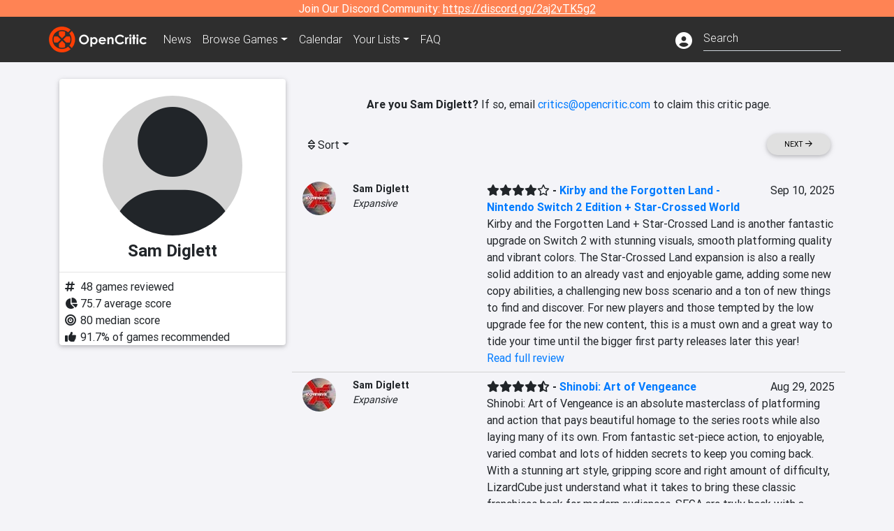

--- FILE ---
content_type: text/html; charset=utf-8
request_url: https://opencritic.com/critic/9724/sam-diglett
body_size: 16444
content:
<!DOCTYPE html><html lang="en"><head>
  <meta charset="utf-8">
  <title>Sam Diglett's Reviews - OpenCritic</title>
  <base href="/">
  <meta name="viewport" content="width=device-width, initial-scale=1">
  <script>
    if (document && document.cookie && document.cookie.indexOf('oc_remove_ads=1') >= 0) {
      // (function () {
      //   var script = '.oc-ad, .nn-player-floating { display: none!important; }';
      //   var linkElement = this.document.createElement('link');
      //   linkElement.setAttribute('rel', 'stylesheet');
      //   linkElement.setAttribute('type', 'text/css');
      //   linkElement.setAttribute('href', 'data:text/css;charset=UTF-8,' + encodeURIComponent(script));
      //   var head = document.getElementsByTagName('head')[0];
      //   head.appendChild(linkElement);
      // })();
    }
  </script>
  <!-- Google tag (gtag.js) -->
  <script async="" src="https://www.googletagmanager.com/gtag/js?id=UA-68644062-1"></script>
  <script>
    window.dataLayer = window.dataLayer || [];
    function gtag(){dataLayer.push(arguments);}
    gtag('js', new Date());

    gtag('config', 'G-SZ64N8QEK5',  { send_page_view: false});
    gtag('config', 'UA-68644062-1',  { send_page_view: false});
  </script>
  <meta name="viewport" content="width=device-width, initial-scale=1">
  <link rel="apple-touch-icon-precomposed" sizes="57x57" href="//img.opencritic.com/app_icons/apple-touch-icon-57x57.png">
  <link rel="apple-touch-icon-precomposed" sizes="114x114" href="//img.opencritic.com/app_icons/apple-touch-icon-114x114.png">
  <link rel="apple-touch-icon-precomposed" sizes="72x72" href="//img.opencritic.com/app_icons/apple-touch-icon-72x72.png">
  <link rel="apple-touch-icon-precomposed" sizes="144x144" href="//img.opencritic.com/app_icons/apple-touch-icon-144x144.png">
  <link rel="apple-touch-icon-precomposed" sizes="60x60" href="//img.opencritic.com/app_icons/apple-touch-icon-60x60.png">
  <link rel="apple-touch-icon-precomposed" sizes="120x120" href="//img.opencritic.com/app_icons/apple-touch-icon-120x120.png">
  <link rel="apple-touch-icon-precomposed" sizes="76x76" href="//img.opencritic.com/app_icons/apple-touch-icon-76x76.png">
  <link rel="apple-touch-icon-precomposed" sizes="152x152" href="//img.opencritic.com/app_icons/apple-touch-icon-152x152.png">
  <link rel="icon" type="image/png" href="//img.opencritic.com/app-icons/appicon_394x394.png" sizes="394x394">
  <link rel="icon" type="image/png" href="//img.opencritic.com/app-icons/favicon-196x196.png" sizes="196x196">
  <link rel="icon" type="image/png" href="//img.opencritic.com/app-icons/appicon_192x192.png" sizes="192x192">
  <link rel="icon" type="image/png" href="//img.opencritic.com/app-icons/appicon_180x180.png" sizes="180x180">
  <link rel="icon" type="image/png" href="//img.opencritic.com/app-icons/favicon-96x96.png" sizes="96x96">
  <link rel="icon" type="image/png" href="//img.opencritic.com/app-icons/favicon-32x32.png" sizes="32x32">
  <link rel="icon" type="image/png" href="//img.opencritic.com/app-icons/favicon-16x16.png" sizes="16x16">
  <link rel="icon" type="image/png" href="//img.opencritic.com/app-icons/favicon-128.png" sizes="128x128">
  <script>window.twttr = (function(d, s, id) {
    var js, fjs = d.getElementsByTagName(s)[0],
      t = window.twttr || {};
    if (d.getElementById(id)) return t;
    js = d.createElement(s);
    js.id = id;
    js.src = "https://platform.twitter.com/widgets.js";
    fjs.parentNode.insertBefore(js, fjs);

    t._e = [];
    t.ready = function(f) {
      t._e.push(f);
    };

    return t;
  }(document, "script", "twitter-wjs"));</script>
  <meta property="og:site_name" content="OpenCritic">
  <meta name="theme-color" content="#2e2e2e">
  <meta name="robots" content="max-image-preview:large">
  <script>
    window.fbAsyncInit = function() {
      FB.init({
        appId            : '1508145572832109',
        xfbml            : true,
        version          : 'v19.0'
      });
    };
  </script>
  <script async="" defer="" crossorigin="anonymous" src="https://connect.facebook.net/en_US/sdk.js"></script>
<link rel="stylesheet" href="styles.1c42871b69582c57.css"><style ng-transition="serverApp">.main-content.loading[_ngcontent-sc138], .loading-area.loading[_ngcontent-sc138], .right-quick-nav.hidden[_ngcontent-sc138]{display:none}</style><style ng-transition="serverApp">.staging-notification[_ngcontent-sc136]{position:fixed;top:0;left:0;padding:4px;background-color:var(--oc-orange);z-index:999}.ribbon[_ngcontent-sc136]{text-align:center;background-color:var(--oc-orange);color:#fff}.ribbon[_ngcontent-sc136]   a[_ngcontent-sc136], .ribbon[_ngcontent-sc136]   button[_ngcontent-sc136]{color:#fff;text-decoration:underline}.ribbon[_ngcontent-sc136]   a[_ngcontent-sc136]:hover, .ribbon[_ngcontent-sc136]   button[_ngcontent-sc136]:hover{color:#fff;text-decoration:none}.search-box[_ngcontent-sc136]{position:relative;display:block}.navbar[_ngcontent-sc136]{min-height:63px}.navbar-brand[_ngcontent-sc136]{max-width:38px;transform:scale(.6);overflow:hidden;margin-right:2px}li.faq-item[_ngcontent-sc136]{display:none}.links[_ngcontent-sc136]{margin-top:1px}.profile-icon[_ngcontent-sc136]{vertical-align:middle;font-size:1.4rem;margin-top:1px}#opencritic-nav[_ngcontent-sc136]{box-shadow:none}.search-fa-mobile[_ngcontent-sc136]{vertical-align:middle;font-size:1.2rem}div.top-ad[_ngcontent-sc136]{background-color:#2e2e2e;text-align:center}.navbar-nav[_ngcontent-sc136]   .dropdown[_ngcontent-sc136]   .dropdown-menu[_ngcontent-sc136]{transform:translate(4px,36px)}app-search-bar[_ngcontent-sc136]     .search-box-container form input{margin-bottom:4px;padding-bottom:2px}app-search-bar[_ngcontent-sc136]     .search-results-box{color:#212529}.navbar-nav[_ngcontent-sc136]{font-size:.8rem;font-weight:700}@media (min-width: 500px){.navbar-nav[_ngcontent-sc136]{font-weight:300;font-size:1rem}.navbar-brand[_ngcontent-sc136]{transform:none}}@media (min-width: 768px){.transparent[_ngcontent-sc136]    {background:transparent!important;position:absolute;top:0;left:0;right:0;z-index:100;color:#fff}.transparent[_ngcontent-sc136]     .navbar{background:transparent!important}.transparent.transparent-open[_ngcontent-sc136]    {background:#2e2e2e!important}.transparent.transparent-open[_ngcontent-sc136]     .navbar{background:#2e2e2e!important}.navbar-brand[_ngcontent-sc136]{max-width:unset;margin-right:1rem}li.faq-item[_ngcontent-sc136]{display:list-item}}.nav-link[_ngcontent-sc136]:hover{box-shadow:0 0 inset,0 -4px #fc430a inset,0 0 inset,0 0 inset}@media (min-width: 992px){.account-dropdown[_ngcontent-sc136]{margin-top:.75rem;display:inline-block;transition:none}.profile-icon[_ngcontent-sc136]{vertical-align:middle;font-size:1.5rem}.navbar[_ngcontent-sc136]{min-height:65px}}.account-badge[_ngcontent-sc136]{right:-.25rem}</style><style ng-transition="serverApp">.loading[_ngcontent-sc137]{display:none}.wrapper[_ngcontent-sc137]{padding:0 80px}.wrapper[_ngcontent-sc137]:has(.valnet-content){background:#f2f2f2}footer[_ngcontent-sc137]{line-height:1}footer[_ngcontent-sc137]   a[_ngcontent-sc137]{color:inherit;text-decoration:none}footer[_ngcontent-sc137]   a[_ngcontent-sc137]:hover{text-decoration:none}footer[_ngcontent-sc137]   .w-footer[_ngcontent-sc137]{padding:64px 0;background:#181818}@media (min-width: 1024px){footer[_ngcontent-sc137]   .w-footer[_ngcontent-sc137]{padding-bottom:64px}}footer[_ngcontent-sc137]   .w-footer[_ngcontent-sc137]   .footer-content[_ngcontent-sc137]{display:grid;max-width:930px;margin:0 auto;text-align:center;grid-row-gap:32px;row-gap:32px}@media (min-width: 1200px){footer[_ngcontent-sc137]   .w-footer[_ngcontent-sc137]   .footer-content[_ngcontent-sc137]{max-width:1100px}}@media (min-width: 1024px){footer[_ngcontent-sc137]   .w-footer[_ngcontent-sc137]   .footer-content[_ngcontent-sc137]{grid-template-columns:repeat(3,1fr);text-align:left}}footer[_ngcontent-sc137]   .w-footer[_ngcontent-sc137]   .footer-column[_ngcontent-sc137]{text-align:center;padding:0}footer[_ngcontent-sc137]   .w-footer[_ngcontent-sc137]   .column-header[_ngcontent-sc137]{display:flex;height:32px;margin-bottom:32px;justify-content:center}@media (min-width: 1024px){footer[_ngcontent-sc137]   .w-footer[_ngcontent-sc137]   .column-header.section-left[_ngcontent-sc137]{justify-content:flex-start}}@media (min-width: 1024px){footer[_ngcontent-sc137]   .w-footer[_ngcontent-sc137]   .column-header.section-right[_ngcontent-sc137]{justify-content:flex-end}}footer[_ngcontent-sc137]   .w-footer[_ngcontent-sc137]   .footer-img[_ngcontent-sc137]{display:block;height:32px}footer[_ngcontent-sc137]   .w-footer[_ngcontent-sc137]   .footer-img[_ngcontent-sc137]   img[_ngcontent-sc137]{width:auto;height:100%;margin:0 auto}@media (min-width: 1024px){footer[_ngcontent-sc137]   .w-footer[_ngcontent-sc137]   .footer-img[_ngcontent-sc137]   img[_ngcontent-sc137]{margin:0}}footer[_ngcontent-sc137]   .w-footer[_ngcontent-sc137]   .footer-links[_ngcontent-sc137], footer[_ngcontent-sc137]   .w-footer[_ngcontent-sc137]   .footer-social[_ngcontent-sc137]{display:flex;justify-content:center;list-style:none;padding:0;margin:0 auto;text-align:center;line-height:20px}footer[_ngcontent-sc137]   .w-footer[_ngcontent-sc137]   .footer-links[_ngcontent-sc137]   li[_ngcontent-sc137]::marker, footer[_ngcontent-sc137]   .w-footer[_ngcontent-sc137]   .footer-social[_ngcontent-sc137]   li[_ngcontent-sc137]::marker{color:transparent}footer[_ngcontent-sc137]   .w-footer[_ngcontent-sc137]   .footer-links[_ngcontent-sc137]{flex-direction:column;gap:2px}@media (min-width: 1024px){footer[_ngcontent-sc137]   .w-footer[_ngcontent-sc137]   .footer-links[_ngcontent-sc137]{flex-direction:row;flex-wrap:nowrap;gap:4px;white-space:nowrap}footer[_ngcontent-sc137]   .w-footer[_ngcontent-sc137]   .footer-links[_ngcontent-sc137]   li[_ngcontent-sc137]:not(:last-child):after{content:"|";margin-left:4px;color:#ffffff40}footer[_ngcontent-sc137]   .w-footer[_ngcontent-sc137]   .footer-links.align-left[_ngcontent-sc137]{justify-content:flex-start}footer[_ngcontent-sc137]   .w-footer[_ngcontent-sc137]   .footer-links.align-right[_ngcontent-sc137]{justify-content:flex-end}}footer[_ngcontent-sc137]   .w-footer[_ngcontent-sc137]   .footer-social[_ngcontent-sc137]{align-items:center;flex-wrap:wrap;margin-top:2rem}footer[_ngcontent-sc137]   .w-footer[_ngcontent-sc137]   .footer-social[_ngcontent-sc137]   i[_ngcontent-sc137]{font-size:16px;padding:10px}footer[_ngcontent-sc137]   .w-footer[_ngcontent-sc137]   .footer-social[_ngcontent-sc137]   li[_ngcontent-sc137]:first-of-type{width:100%}@media (min-width: 768px){footer[_ngcontent-sc137]   .w-footer[_ngcontent-sc137]   .footer-social[_ngcontent-sc137]   li[_ngcontent-sc137]:first-of-type{width:unset;margin-right:16px}}footer[_ngcontent-sc137]   .w-footer[_ngcontent-sc137]   .footer-social[_ngcontent-sc137]   .social-elements[_ngcontent-sc137]{display:inline-flex;align-items:center;justify-content:center;width:24px;border-radius:0;border:none;color:#f2f2f2;padding:0 8px;transition:all .3s ease}footer[_ngcontent-sc137]   .w-footer[_ngcontent-sc137]   .footer-social[_ngcontent-sc137]   .social-elements[_ngcontent-sc137]   .text[_ngcontent-sc137]{font-size:20px;color:#f2f2f2}footer[_ngcontent-sc137]   .w-footer[_ngcontent-sc137]   .footer-social[_ngcontent-sc137]   .social-elements[_ngcontent-sc137]   .text[_ngcontent-sc137]:hover{opacity:.5;cursor:pointer}@media (min-width: 768px){footer[_ngcontent-sc137]   .w-footer[_ngcontent-sc137]   .footer-social[_ngcontent-sc137]{flex-direction:row;flex-wrap:nowrap;gap:4px;white-space:nowrap;justify-content:center;margin-top:20px}}@media (min-width: 1024px){footer[_ngcontent-sc137]   .w-footer[_ngcontent-sc137]   .footer-social[_ngcontent-sc137]{justify-content:flex-start}}footer[_ngcontent-sc137]   .w-footer[_ngcontent-sc137]   .footer-note[_ngcontent-sc137]{margin-top:2rem}@media (min-width: 1024px){footer[_ngcontent-sc137]   .w-footer[_ngcontent-sc137]   .footer-note[_ngcontent-sc137]{text-align:right}}footer[_ngcontent-sc137]   .w-footer[_ngcontent-sc137]   .text[_ngcontent-sc137]{font-size:12px;font-weight:400;line-height:1.5em;color:#f2f2f2;font-family:Roboto,sans-serif;text-decoration:none;white-space:nowrap}footer[_ngcontent-sc137]   .w-footer[_ngcontent-sc137]   .text.highlight[_ngcontent-sc137]{font-weight:700}footer[_ngcontent-sc137]   .w-footer[_ngcontent-sc137]   .text.large[_ngcontent-sc137]{font-size:14px}footer[_ngcontent-sc137]   .w-footer[_ngcontent-sc137]   .text.icon[_ngcontent-sc137]{display:flex;gap:4px}footer[_ngcontent-sc137]   .w-footer[_ngcontent-sc137]   .text.icon[_ngcontent-sc137]:before, footer[_ngcontent-sc137]   .w-footer[_ngcontent-sc137]   .text.icon[_ngcontent-sc137]:after{font-size:16px}footer[_ngcontent-sc137]   .w-footer[_ngcontent-sc137]   .text[_ngcontent-sc137]   .brand[_ngcontent-sc137], footer[_ngcontent-sc137]   .w-footer[_ngcontent-sc137]   .text[_ngcontent-sc137]   .link[_ngcontent-sc137]{font-weight:700}footer[_ngcontent-sc137]   .w-footer[_ngcontent-sc137]   a.text[_ngcontent-sc137]:hover{opacity:.5;cursor:pointer}footer[_ngcontent-sc137]   .valnet-content[_ngcontent-sc137]{display:flex;align-items:center;justify-content:center;max-width:1100px;margin:0 auto;padding:20px 0}footer[_ngcontent-sc137]   .valnet-content[_ngcontent-sc137]   .text[_ngcontent-sc137]{font-size:12px;font-weight:400;color:#242424;font-family:Roboto,sans-serif;text-decoration:none}</style><style ng-transition="serverApp">.author-card[_ngcontent-sc161]{max-width:500px;margin:auto}.author-left[_ngcontent-sc161]{width:100%;max-width:440px;margin:auto}.author-container.d-flex[_ngcontent-sc161]{flex-wrap:wrap}@media (min-width: 992px){.author-left[_ngcontent-sc161]{width:340px;min-width:340px;padding-right:16px;margin-top:0}.author-container.d-flex[_ngcontent-sc161]{flex-wrap:nowrap}}.avatar[_ngcontent-sc161]{border-radius:100%;background-color:#d3d3d3;width:200px;height:200px;text-align:center;overflow:hidden}.avatar[_ngcontent-sc161]   .fa-user[_ngcontent-sc161]{font-size:200px;margin-top:16px}.author-name[_ngcontent-sc161]{text-align:center}.author-name[_ngcontent-sc161]   h1[_ngcontent-sc161]{font-size:24px;font-weight:700}.author-social[_ngcontent-sc161]   .social-icon[_ngcontent-sc161]{display:inline-block;width:22px;height:22px;overflow:hidden}.author-social[_ngcontent-sc161]   .fa-twitter[_ngcontent-sc161]{font-size:19px}.author-social[_ngcontent-sc161]   .fa-steam-square[_ngcontent-sc161], .author-social[_ngcontent-sc161]   .fa-envelope[_ngcontent-sc161]{font-size:19px;margin-left:1px}.author-social[_ngcontent-sc161]   .fa-xbox[_ngcontent-sc161], .author-social[_ngcontent-sc161]   .fa-nintendo-network[_ngcontent-sc161]{margin-left:-2px;margin-top:2px}.author-social[_ngcontent-sc161]   .fa-playstation[_ngcontent-sc161]{margin-left:-2px}.author-social[_ngcontent-sc161]   i[_ngcontent-sc161]{display:inline-block;width:22px}.author-social[_ngcontent-sc161]   .fa-home[_ngcontent-sc161]{font-size:19px}.author-social[_ngcontent-sc161]   .fa-external-link[_ngcontent-sc161]{font-size:19px;color:#007bff}.author-social[_ngcontent-sc161]   .fa-heart[_ngcontent-sc161]{vertical-align:top;margin-top:3px}.fave-games-list[_ngcontent-sc161]{list-style:none;padding-left:14px;margin-bottom:0}</style><link rel="canonical" href="https://opencritic.com/game/9724/sam-diglett?sort=date"><link rel="next" href="https://opencritic.com/game/9724/sam-diglett?page=2&amp;sort=date"><meta name="description" content="Check out all of Sam Diglett's reviews and score history on OpenCritic. Sam Diglett has written 48 reviews. Their average review score is 76. Sam Diglett has recommended 92% of games they have reviewed."><meta name="twitter:card" content="summary"><meta name="twitter:image" content="https://img.opencritic.com/OpenCritic.png"><meta name="twitter:title" content="Sam Diglett's Reviews"><meta name="twitter:site" content="@Open_Critic"><meta name="twitter:description" content=""><meta name="keywords" content="opencritic, open critic, Sam Diglett, Sam Diglett reviews"><meta property="og:title" content="Sam Diglett's Reviews"><meta property="og:type" content="article"><meta property="og:url" content="https://opencritic.com/author/9724/sam-diglett"><meta property="og:image" content="https://img.opencritic.com/OpenCritic.png"><meta property="og:description" content="Check out all of Sam Diglett's reviews and score history on OpenCritic. Sam Diglett has written 48 reviews. Their average review score is 76. Sam Diglett has recommended 92% of games they have reviewed."><style ng-transition="serverApp">.opencritic-dark[_ngcontent-sc132]{background-color:#18181a;color:#ffffffde}.opencritic-dark[_ngcontent-sc132]   .md-form[_ngcontent-sc132]   label[_ngcontent-sc132]{color:#f0f0f0}.opencritic-dark[_ngcontent-sc132]   h3.popover-header[_ngcontent-sc132]{color:#212529}.opencritic-dark[_ngcontent-sc132]   .key-trailer-box-row[_ngcontent-sc132]{background-color:#303033!important}.opencritic-dark[_ngcontent-sc132]   .modal-content[_ngcontent-sc132]{background-color:#18181a}.opencritic-dark[_ngcontent-sc132]   .game-name-container[_ngcontent-sc132]   .rating-container[_ngcontent-sc132]{color:#fff}.opencritic-dark[_ngcontent-sc132]   .review-policies-modal-body[_ngcontent-sc132]{background-color:#18181a!important}.opencritic-dark[_ngcontent-sc132]   .profile-action-buttons[_ngcontent-sc132]   i[_ngcontent-sc132]{color:#fff}.opencritic-dark[_ngcontent-sc132]   div.carousel-inner[_ngcontent-sc132]{background-color:#000}.opencritic-dark[_ngcontent-sc132]   .form-group[_ngcontent-sc132]   select[_ngcontent-sc132]{color:#ffffffb3!important}.opencritic-dark[_ngcontent-sc132]   .form-group[_ngcontent-sc132]   select[_ngcontent-sc132]   option[_ngcontent-sc132]{color:#333!important}.opencritic-dark[_ngcontent-sc132]   em.toggle-text[_ngcontent-sc132]{color:#629dff}.opencritic-dark[_ngcontent-sc132]   div.card-page-buttons[_ngcontent-sc132]   .btn.btn-link[_ngcontent-sc132]{color:#ffffffde!important}.opencritic-dark[_ngcontent-sc132]   .container[_ngcontent-sc132]   .imported-article[_ngcontent-sc132]   blockquote[_ngcontent-sc132]{background-color:#48484d;color:#ffffff87}.opencritic-dark[_ngcontent-sc132]   .md-form[_ngcontent-sc132]   .form-control[_ngcontent-sc132]{color:#ffffffde}.opencritic-dark[_ngcontent-sc132]   .patreon-progress-bar[_ngcontent-sc132]{background-color:#48484d}.opencritic-dark[_ngcontent-sc132]   .patreon-modal-body[_ngcontent-sc132], .opencritic-dark[_ngcontent-sc132]   .generic-social-modal-body[_ngcontent-sc132]{background-color:#303033;color:#ffffffb3}.opencritic-dark[_ngcontent-sc132]   app-review-card[_ngcontent-sc132]   .score[_ngcontent-sc132]{color:#fff}.opencritic-dark[_ngcontent-sc132]   .game-edit-list[_ngcontent-sc132]   .game-row[_ngcontent-sc132], .opencritic-dark[_ngcontent-sc132]   .game-edit-list[_ngcontent-sc132]   .no-games[_ngcontent-sc132], .opencritic-dark[_ngcontent-sc132]   .cdk-drag.game-row[_ngcontent-sc132]{background-color:#303033}.opencritic-dark[_ngcontent-sc132]   hr[_ngcontent-sc132]{border-top:1px solid rgba(255,255,255,.7)}.opencritic-dark[_ngcontent-sc132]   div.article[_ngcontent-sc132]{color:#ffffffb3}.opencritic-dark[_ngcontent-sc132]   div.article[_ngcontent-sc132]   h3[_ngcontent-sc132]{color:#ffffffde!important}.opencritic-dark[_ngcontent-sc132]   div.article[_ngcontent-sc132]   a.btn[_ngcontent-sc132]{background-color:#18181a!important;border:1px solid #303033!important}.opencritic-dark[_ngcontent-sc132]   .md-accordion[_ngcontent-sc132]   .card[_ngcontent-sc132]   .card-body[_ngcontent-sc132]{color:#ffffffb3}.opencritic-dark[_ngcontent-sc132]   .border-bottom[_ngcontent-sc132], .opencritic-dark[_ngcontent-sc132]   .game-row[_ngcontent-sc132]{border-bottom:1px solid #3c3c40!important}.opencritic-dark[_ngcontent-sc132]   .border-top[_ngcontent-sc132]{border-top:1px solid #3c3c40!important}.opencritic-dark[_ngcontent-sc132]   div.description-overlay[_ngcontent-sc132]{background:linear-gradient(to bottom,rgba(255,255,255,0) 50%,#18181a 100%)!important}.opencritic-dark[_ngcontent-sc132]   a[_ngcontent-sc132]{color:#629dff}.opencritic-dark[_ngcontent-sc132]   a.click-here[_ngcontent-sc132]{color:#629dff!important}.opencritic-dark[_ngcontent-sc132]   a.btn-primary[_ngcontent-sc132]{color:#fff}.opencritic-dark[_ngcontent-sc132]   a.btn-light[_ngcontent-sc132]{color:#000}.opencritic-dark[_ngcontent-sc132]   mdb-accordion-item-head[_ngcontent-sc132]   div.card-header[_ngcontent-sc132]   a[role=button][_ngcontent-sc132]{color:#629dff}.opencritic-dark[_ngcontent-sc132]   .card[_ngcontent-sc132]{background-color:#3c3c40;color:#ffffffb3}.opencritic-dark[_ngcontent-sc132]   .card[_ngcontent-sc132]   .card-body[_ngcontent-sc132]   .card-text[_ngcontent-sc132]{color:#ffffffb3}.opencritic-dark[_ngcontent-sc132]   .card.card-cascade[_ngcontent-sc132]   .card-body.card-body-cascade[_ngcontent-sc132]{background-color:#303033!important;color:#ffffffde!important}.opencritic-dark[_ngcontent-sc132]   app-calendar-month[_ngcontent-sc132]   .card[_ngcontent-sc132]{background-color:#242426}.opencritic-dark[_ngcontent-sc132]   app-calendar-day[_ngcontent-sc132]{background-color:#3c3c40}.opencritic-dark[_ngcontent-sc132]   div.page-row[_ngcontent-sc132]{border-bottom:1px solid #3c3c40;border-top:1px solid #3c3c40}.opencritic-dark[_ngcontent-sc132]   div.page-row[_ngcontent-sc132]   .text-black-50[_ngcontent-sc132]{color:#ffffff87!important}.opencritic-dark[_ngcontent-sc132]   div.page-row[_ngcontent-sc132]   .sort-options[_ngcontent-sc132]   i[_ngcontent-sc132]{color:#ffffff87}.opencritic-dark[_ngcontent-sc132]   div.search-results-box.show[_ngcontent-sc132], .opencritic-dark[_ngcontent-sc132]   div.search-results-box.show[_ngcontent-sc132]   div.search-result[_ngcontent-sc132]{background-color:#303033;color:#ffffffde}.opencritic-dark[_ngcontent-sc132]   div.search-results-box.show[_ngcontent-sc132]   div.search-result[_ngcontent-sc132]   [_ngcontent-sc132]:hover{color:#fff;background-color:#4285f4;display:block}.opencritic-dark[_ngcontent-sc132]   app-browse-platform[_ngcontent-sc132]   .desktop-game-display[_ngcontent-sc132]   div.page-row[_ngcontent-sc132]{border-bottom:1px solid #3c3c40!important;border-top:1px solid #3c3c40}.opencritic-dark[_ngcontent-sc132]   app-browse-platform[_ngcontent-sc132]   .desktop-game-display[_ngcontent-sc132]   div.page-row[_ngcontent-sc132]   .text-black-50[_ngcontent-sc132]{color:#ffffff87!important}.opencritic-dark[_ngcontent-sc132]   app-browse-platform[_ngcontent-sc132]   .desktop-game-display[_ngcontent-sc132]   div.page-row[_ngcontent-sc132]   .sort-options[_ngcontent-sc132]   i[_ngcontent-sc132]{color:#ffffff87}.opencritic-dark[_ngcontent-sc132]   div.review-row[_ngcontent-sc132]{border-bottom:1px solid #3c3c40}.opencritic-dark[_ngcontent-sc132]   div.dropdown-menu[_ngcontent-sc132]{background-color:#3c3c40;color:#ffffffde}.opencritic-dark[_ngcontent-sc132]   div.dropdown-menu[_ngcontent-sc132]   a[_ngcontent-sc132]{color:#ffffffde}.opencritic-dark[_ngcontent-sc132]   mdb-select[_ngcontent-sc132]   mdb-select-dropdown[_ngcontent-sc132]   .dropdown-content[_ngcontent-sc132]{background-color:#303033;color:#629dff}.opencritic-dark[_ngcontent-sc132]   mdb-select[_ngcontent-sc132]   mdb-select-dropdown[_ngcontent-sc132]   .dropdown-content[_ngcontent-sc132]   ul[_ngcontent-sc132]   .selected[_ngcontent-sc132]{background-color:#48484d}.opencritic-dark[_ngcontent-sc132]   mdb-select[_ngcontent-sc132]   mdb-select-dropdown[_ngcontent-sc132]   .dropdown-content[_ngcontent-sc132]   li.active[_ngcontent-sc132]{background-color:#48484d}.opencritic-dark[_ngcontent-sc132]   mdb-select[_ngcontent-sc132]   div[_ngcontent-sc132] > div.single[_ngcontent-sc132] > div.value[_ngcontent-sc132]{color:#ffffffde}.opencritic-dark[_ngcontent-sc132]   mdb-select[_ngcontent-sc132]   div[_ngcontent-sc132] > div.single[_ngcontent-sc132] > div.toggle[_ngcontent-sc132]{color:#fff}.opencritic-dark[_ngcontent-sc132]   .score-information[_ngcontent-sc132]   .breakdown-row[_ngcontent-sc132]   .no-color[_ngcontent-sc132], .opencritic-dark[_ngcontent-sc132]   .chart-row-v2[_ngcontent-sc132]   .bar-on-chart[_ngcontent-sc132]   .the-gray[_ngcontent-sc132]{background-color:#48484d}.opencritic-dark[_ngcontent-sc132]   .modal-body[_ngcontent-sc132]   .form-control[_ngcontent-sc132]{color:#ffffffde;background-color:transparent}.browser-css-ad[_ngcontent-sc132]{display:none}.ad-container.offset-px[_ngcontent-sc132]{margin-right:-15px}.mobile-header[_ngcontent-sc132], .mobile-banner[_ngcontent-sc132]{min-width:1px}.mobile-box[_ngcontent-sc132]{min-width:1px;margin-top:1rem}.video-player-container[_ngcontent-sc132]{width:100%;display:block;position:relative;max-width:680px;margin:auto}.video-player-container[_ngcontent-sc132]:before{padding-top:56%;display:block;content:""}.video-player-container[_ngcontent-sc132]   .oc-ad[_ngcontent-sc132]{position:absolute;top:0;left:0;bottom:0;right:0;background-color:#c1c1cb}@media (any-pointer: fine){.video-player-container[_ngcontent-sc132]:before{padding-top:51%}}.oc-ad[_ngcontent-sc132]{margin-left:auto;margin-right:auto}@media (min-width: 992px){.ad-container.offset-px[_ngcontent-sc132]{display:none}.right-nav[_ngcontent-sc132], .desktop-box[_ngcontent-sc132]{min-width:336px}.desktop-header[_ngcontent-sc132]{min-width:1px;margin-left:-20px}.desktop-banner[_ngcontent-sc132]{min-width:728px}.mobile-header[_ngcontent-sc132], .mobile-banner[_ngcontent-sc132], .mobile-box[_ngcontent-sc132]{min-width:0;min-height:0}}@media (min-width: 1200px){.desktop-header[_ngcontent-sc132]{margin-left:auto;margin-right:auto}}</style><style ng-transition="serverApp"></style><style ng-transition="serverApp">.language[_ngcontent-sc159]{margin-left:12px}.date-block[_ngcontent-sc159]{min-width:100px}.author-info[_ngcontent-sc159]   img[_ngcontent-sc159]{width:48px;height:48px;border-radius:100%}.author-info[_ngcontent-sc159]{font-size:.9rem}.author-name[_ngcontent-sc159]{font-weight:700}.outlet-name[_ngcontent-sc159]{font-style:italic}.review-row[_ngcontent-sc159]{border-bottom:1px solid lightgray}.top-critic-info[_ngcontent-sc159]{color:#fb3;margin-bottom:0}.page-row[_ngcontent-sc159]{border-bottom:1px solid lightgray;border-top:1px solid lightgray;padding:0 15px}.score-display[_ngcontent-sc159]{font-weight:700;text-overflow:ellipsis}.image-container-container[_ngcontent-sc159]{width:50%;margin:auto}.image-container[_ngcontent-sc159]{display:block;padding-top:56.2%;position:relative;overflow:hidden;cursor:pointer}.image-container[_ngcontent-sc159] > img[_ngcontent-sc159]{width:100%;position:absolute;top:50%;transform:translateY(-50%)}.image-container[_ngcontent-sc159] > .fab[_ngcontent-sc159]{position:absolute;top:35%;width:100%;text-align:center;color:#fff;font-size:48px}.wspw[_ngcontent-sc159]{white-space:pre-wrap}</style><style ng-transition="serverApp">.score-number-bold[_ngcontent-sc153]{font-weight:700}</style></head>
<body>
<script type="text/javascript">
  if (document && document.cookie && document.cookie.indexOf('dark=theme') >= 0) {
    document.getElementsByTagName('body')[0].classList.add('opencritic-dark');
  }
  if ('serviceWorker' in navigator) {
    navigator.serviceWorker.getRegistrations().then(function (registrations) {
      for (let registration of registrations) {
        registration.unregister();
      }
    });
  }
</script>

<app-root _nghost-sc138="" ng-version="13.3.11"><app-navbar _ngcontent-sc138="" _nghost-sc136=""><!----><div _ngcontent-sc136="" class="ribbon"><div _ngcontent-sc136="" class="container"><div _ngcontent-sc136="" class="d-flex flex-column gap-3 flex-md-row justify-content-md-center"><span _ngcontent-sc136=""> Join Our Discord Community: <a _ngcontent-sc136="" href="https://discord.gg/2aj2vTK5g2" nofollow="" target="_">https://discord.gg/2aj2vTK5g2</a></span><!----></div></div></div><nav _ngcontent-sc136="" id="opencritic-nav" class="navbar navbar-expand main-nav"><div _ngcontent-sc136="" class="container"><a _ngcontent-sc136="" class="navbar-brand" href="/"><img _ngcontent-sc136="" src="https://img.opencritic.com/logo-light.png" width="140px" height="37px" alt="OpenCritic Logo" class="brand-image"></a><div _ngcontent-sc136="" class="collapse navbar-collapse"><ul _ngcontent-sc136="" class="navbar-nav"><li _ngcontent-sc136="" class="nav-item"><a _ngcontent-sc136="" routerlink="/news" class="nav-link waves-light" href="/news">News</a></li><li _ngcontent-sc136="" ngbdropdown="" class="nav-item dropdown"><a _ngcontent-sc136="" ngbdropdowntoggle="" type="button" routerlink="/browse/all" class="dropdown-toggle nav-link" href="/browse/all" aria-expanded="false"><span _ngcontent-sc136="" class="d-none d-md-inline">Browse </span>Games</a><div _ngcontent-sc136="" ngbdropdownmenu="" role="menu" class="dropdown-menu dropdown dropdown-primary" x-placement="bottom"><a _ngcontent-sc136="" routerlink="/browse/ps5" class="dropdown-item" href="/browse/ps5">PlayStation 5</a><a _ngcontent-sc136="" routerlink="/browse/xbxs" class="dropdown-item" href="/browse/xbxs">Xbox Series X/S</a><a _ngcontent-sc136="" routerlink="/browse/ps4" class="dropdown-item" href="/browse/ps4">PlayStation 4</a><a _ngcontent-sc136="" routerlink="/browse/xb1" class="dropdown-item" href="/browse/xb1">Xbox One</a><a _ngcontent-sc136="" routerlink="/browse/pc" class="dropdown-item" href="/browse/pc">PC</a><a _ngcontent-sc136="" routerlink="/browse/switch 2" class="dropdown-item" href="/browse/switch%202">Nintendo Switch 2</a><a _ngcontent-sc136="" routerlink="/browse/switch" class="dropdown-item" href="/browse/switch">Nintendo Switch</a><a _ngcontent-sc136="" routerlink="/browse/all" class="dropdown-item" href="/browse/all">All Platforms</a><a _ngcontent-sc136="" routerlink="/browse" class="dropdown-item" href="/browse">Other Platforms</a></div></li><li _ngcontent-sc136="" class="nav-item"><a _ngcontent-sc136="" routerlink="/calendar" class="nav-link waves-light" href="/calendar">Calendar</a></li><li _ngcontent-sc136="" ngbdropdown="" class="nav-item dropdown"><!----><a _ngcontent-sc136="" type="button" routerlinkactive="'active'" class="nav-link dropdown-toggle">Your Lists</a><!----><div _ngcontent-sc136="" ngbdropdownmenu="" role="menu" class="dropdown-menu dropdown dropdown-primary" x-placement="bottom"><a _ngcontent-sc136="" routerlink="/list/want" class="dropdown-item waves-light" href="/list/want">Want to Play</a><a _ngcontent-sc136="" routerlink="/list/played" class="dropdown-item waves-light" href="/list/played">Played</a><a _ngcontent-sc136="" routerlink="/list/favorite" class="dropdown-item waves-light" href="/list/favorite">Favorites</a><a _ngcontent-sc136="" routerlink="/list" class="dropdown-item waves-light" href="/list">Custom Lists</a></div></li><li _ngcontent-sc136="" class="nav-item faq-item"><a _ngcontent-sc136="" routerlink="/faq" class="nav-link waves-light" href="/faq">FAQ</a></li></ul><ul _ngcontent-sc136="" class="navbar-nav ml-auto"><!----><li _ngcontent-sc136="" class="nav-item"><a _ngcontent-sc136="" type="button" class="mr-3 text-white account-dropdown"><i _ngcontent-sc136="" class="fas fa-user-circle profile-icon"></i></a></li><!----><li _ngcontent-sc136="" class="nav-item"><a _ngcontent-sc136="" class="deco-none mr-2 d-lg-none text-white" href="/search"><i _ngcontent-sc136="" class="far fa-search search-fa-mobile"></i></a><!----></li></ul></div></div></nav></app-navbar><div _ngcontent-sc138="" class="main-content animated mt-1"><router-outlet _ngcontent-sc138=""></router-outlet><app-author _nghost-sc161=""><div _ngcontent-sc161="" class="container mt-4"><div _ngcontent-sc161="" id="nn_skinl"></div><div _ngcontent-sc161="" id="nn_skinr"></div><div _ngcontent-sc161="" class="d-flex author-container"><div _ngcontent-sc161="" class="author-left order-1"><div _ngcontent-sc161="" class="card author-card"><div _ngcontent-sc161="" class="avatar mx-auto mt-4"><!----><i _ngcontent-sc161="" class="fas fa-user"></i><!----></div><div _ngcontent-sc161="" class="author-name mt-2"><h1 _ngcontent-sc161="">Sam Diglett</h1></div><div _ngcontent-sc161="" class="author-social"><!----><!----><!----><!----><!----><!----><!----><!----><!----><!----><!----><hr _ngcontent-sc161="" class="my-2"><div _ngcontent-sc161="" class="score-summaries"><div _ngcontent-sc161="" class="mx-4 mx-md-2 d-flex"><div _ngcontent-sc161="" class="social-icon"><i _ngcontent-sc161="" class="fa fa-hashtag"></i></div><div _ngcontent-sc161="" class="flex-grow-1"> 48 games reviewed </div></div><div _ngcontent-sc161="" class="mx-4 mx-md-2 d-flex"><div _ngcontent-sc161="" class="social-icon"><i _ngcontent-sc161="" class="fas fa-chart-pie"></i></div><div _ngcontent-sc161="" class="flex-grow-1"> 75.7 average score </div></div><!----><div _ngcontent-sc161="" class="mx-4 mx-md-2 d-flex"><div _ngcontent-sc161="" class="social-icon"><i _ngcontent-sc161="" class="fa fa-bullseye"></i></div><div _ngcontent-sc161="" class="flex-grow-1"> 80 median score </div></div><!----><div _ngcontent-sc161="" class="mx-4 mx-md-2 d-flex"><div _ngcontent-sc161="" class="social-icon"><i _ngcontent-sc161="" class="fa fa-thumbs-up"></i></div><div _ngcontent-sc161="" class="flex-grow-1"> 91.7% of games recommended </div></div><!----></div></div></div><div _ngcontent-sc161="" class="my-4"><app-advertisement _ngcontent-sc161="" _nghost-sc132=""><div _ngcontent-sc132="" class="ad-container"><div _ngcontent-sc132="" class="text-center oc-ad desktop-box" id="nn_mpu1"></div></div></app-advertisement></div></div><div _ngcontent-sc161="" class="ml-0 ml-lg-2 mb-4 order-2"><!----><!----><div _ngcontent-sc161="" class="my-4 text-center"><strong _ngcontent-sc161="">Are you Sam Diglett?</strong> If so, email <a _ngcontent-sc161="" rel="nofollow" href="mailto:critics@opencritic.com">critics@opencritic.com</a> to claim this critic page. </div><!----><app-review-table _ngcontent-sc161="" _nghost-sc160=""><!----><!----><div _ngcontent-sc160="" class="pb-4 prev-next-buttons top-row d-flex align-items-center"><div _ngcontent-sc160="" ngbdropdown="" class="ml-lg-2 dropdown"><span _ngcontent-sc160="" id="sortDropdown" ngbdropdowntoggle="" class="dropdown-toggle clickable font-blue" aria-expanded="false"><i _ngcontent-sc160="" class="far fa-sort"></i> Sort</span><div _ngcontent-sc160="" ngbdropdownmenu="" aria-labelledby="sortDropdown" x-placement="bottom" class="dropdown-menu"><a _ngcontent-sc160="" ngbdropdownitem="" class="dropdown-item" href="/critic/9724/sam-diglett" tabindex="0">Default</a><!----><a _ngcontent-sc160="" ngbdropdownitem="" class="dropdown-item" href="/critic/9724/sam-diglett?sort=score-high" tabindex="0">Score: Highest to Lowest</a><a _ngcontent-sc160="" ngbdropdownitem="" class="dropdown-item" href="/critic/9724/sam-diglett?sort=score-low" tabindex="0">Score: Lowest to Highest</a><a _ngcontent-sc160="" ngbdropdownitem="" class="dropdown-item" href="/critic/9724/sam-diglett?sort=newest" tabindex="0">Newest First</a><a _ngcontent-sc160="" ngbdropdownitem="" class="dropdown-item" href="/critic/9724/sam-diglett?sort=oldest" tabindex="0">Oldest First</a></div></div><div _ngcontent-sc160="" class="flex-grow-1 text-right"><!----><a _ngcontent-sc160="" queryparamshandling="merge" class="btn btn-light btn-rounded btn-sm" href="/critic/9724/sam-diglett?page=2">Next <i _ngcontent-sc160="" class="far fa-arrow-right"></i></a><!----></div><!----></div><app-review-row _ngcontent-sc160="" _nghost-sc159=""><div _ngcontent-sc159="" class="row review-row py-2"><div _ngcontent-sc159="" class="author-info col-4 row no-gutters"><div _ngcontent-sc159="" class="col-auto pr-4"><a _ngcontent-sc159="" class="deco-none" href="/outlet/402/expansive"><img _ngcontent-sc159="" alt="Expansive"></a></div><div _ngcontent-sc159="" class="col author-info"><div _ngcontent-sc159=""><app-author-list _ngcontent-sc159="" class="author-name"><a class="deco-none" href="/critic/9724/sam-diglett">Sam Diglett</a>
<!----><!----></app-author-list></div><!----><!----><div _ngcontent-sc159=""><span _ngcontent-sc159="" class="outlet-name"><a _ngcontent-sc159="" class="deco-none" href="/outlet/402/expansive">Expansive</a></span></div><!----></div></div><div _ngcontent-sc159="" class="col-8"><div _ngcontent-sc159="" class="d-flex"><div _ngcontent-sc159="" class="flex-grow-1 score-display"><app-score-display _ngcontent-sc159=""><app-score-display-raw _nghost-sc153=""><!----><span _ngcontent-sc153=""><i _ngcontent-sc153="" class="fas fa-star"></i><i _ngcontent-sc153="" class="fas fa-star"></i><i _ngcontent-sc153="" class="fas fa-star"></i><i _ngcontent-sc153="" class="fas fa-star"></i><!----><!----><i _ngcontent-sc153="" class="far fa-star"></i><!----></span><!----><!----></app-score-display-raw></app-score-display><span _ngcontent-sc159=""> - <a _ngcontent-sc159="" href="/game/19162/kirby-and-the-forgotten-land-nintendo-switch-2-edition-star-crossed-world">Kirby and the Forgotten Land - Nintendo Switch 2 Edition + Star-Crossed World</a></span><!----></div><div _ngcontent-sc159="" class="text-right date-block">Sep 10, 2025</div></div><div _ngcontent-sc159=""><p _ngcontent-sc159="" class="mb-0 wspw">Kirby and the Forgotten Land + Star-Crossed Land is another fantastic upgrade on Switch 2 with stunning visuals, smooth platforming quality and vibrant colors. The Star-Crossed Land expansion is also a really solid addition to an already vast and enjoyable game, adding some new copy abilities, a challenging new boss scenario and a ton of new things to find and discover. For new players and those tempted by the low upgrade fee for the new content, this is a must own and a great way to tide your time until the bigger first party releases later this year!</p><!----><!----><p _ngcontent-sc159="" class="mb-0"><!----><a _ngcontent-sc159="" target="_blank" href="https://expansivedlc.com/kirby-and-the-forgotten-land-star-crossed-world-nintendo-switch-2-edition-is-better-than-ever-with-stunning-new-content/">Read full review</a><!----></p><!----></div></div></div><!----></app-review-row><app-review-row _ngcontent-sc160="" _nghost-sc159=""><div _ngcontent-sc159="" class="row review-row py-2"><div _ngcontent-sc159="" class="author-info col-4 row no-gutters"><div _ngcontent-sc159="" class="col-auto pr-4"><a _ngcontent-sc159="" class="deco-none" href="/outlet/402/expansive"><img _ngcontent-sc159="" alt="Expansive"></a></div><div _ngcontent-sc159="" class="col author-info"><div _ngcontent-sc159=""><app-author-list _ngcontent-sc159="" class="author-name"><a class="deco-none" href="/critic/9724/sam-diglett">Sam Diglett</a>
<!----><!----></app-author-list></div><!----><!----><div _ngcontent-sc159=""><span _ngcontent-sc159="" class="outlet-name"><a _ngcontent-sc159="" class="deco-none" href="/outlet/402/expansive">Expansive</a></span></div><!----></div></div><div _ngcontent-sc159="" class="col-8"><div _ngcontent-sc159="" class="d-flex"><div _ngcontent-sc159="" class="flex-grow-1 score-display"><app-score-display _ngcontent-sc159=""><app-score-display-raw _nghost-sc153=""><!----><span _ngcontent-sc153=""><i _ngcontent-sc153="" class="fas fa-star"></i><i _ngcontent-sc153="" class="fas fa-star"></i><i _ngcontent-sc153="" class="fas fa-star"></i><i _ngcontent-sc153="" class="fas fa-star"></i><!----><i _ngcontent-sc153="" class="fas fa-star-half-alt"></i><!----><!----></span><!----><!----></app-score-display-raw></app-score-display><span _ngcontent-sc159=""> - <a _ngcontent-sc159="" href="/game/18112/shinobi-art-of-vengeance">Shinobi: Art of Vengeance</a></span><!----></div><div _ngcontent-sc159="" class="text-right date-block">Aug 29, 2025</div></div><div _ngcontent-sc159=""><p _ngcontent-sc159="" class="mb-0 wspw">Shinobi: Art of Vengeance is an absolute masterclass of platforming and action that pays beautiful homage to the series roots while also laying many of its own. From fantastic set-piece action, to enjoyable, varied combat and lots of hidden secrets to keep you coming back. With a stunning art style, gripping score and right amount of difficulty, LizardCube just understand what it takes to bring these classic franchises back for modern audiences. SEGA are truly back with a vengeance and have given us a must-play, whether you know Shinobi well or have never met before.</p><!----><!----><p _ngcontent-sc159="" class="mb-0"><!----><a _ngcontent-sc159="" target="_blank" href="https://expansivedlc.com/shinobi-art-of-vengeance-is-an-incredible-return-to-form-for-sega-and-their-most-iconic-ninja/">Read full review</a><!----></p><!----></div></div></div><!----></app-review-row><app-review-row _ngcontent-sc160="" _nghost-sc159=""><div _ngcontent-sc159="" class="row review-row py-2"><div _ngcontent-sc159="" class="author-info col-4 row no-gutters"><div _ngcontent-sc159="" class="col-auto pr-4"><a _ngcontent-sc159="" class="deco-none" href="/outlet/402/expansive"><img _ngcontent-sc159="" alt="Expansive"></a></div><div _ngcontent-sc159="" class="col author-info"><div _ngcontent-sc159=""><app-author-list _ngcontent-sc159="" class="author-name"><a class="deco-none" href="/critic/9724/sam-diglett">Sam Diglett</a>
<!----><!----></app-author-list></div><!----><!----><div _ngcontent-sc159=""><span _ngcontent-sc159="" class="outlet-name"><a _ngcontent-sc159="" class="deco-none" href="/outlet/402/expansive">Expansive</a></span></div><!----></div></div><div _ngcontent-sc159="" class="col-8"><div _ngcontent-sc159="" class="d-flex"><div _ngcontent-sc159="" class="flex-grow-1 score-display"><app-score-display _ngcontent-sc159=""><app-score-display-raw _nghost-sc153=""><!----><span _ngcontent-sc153=""><i _ngcontent-sc153="" class="fas fa-star"></i><i _ngcontent-sc153="" class="fas fa-star"></i><i _ngcontent-sc153="" class="fas fa-star"></i><!----><i _ngcontent-sc153="" class="fas fa-star-half-alt"></i><!----><i _ngcontent-sc153="" class="far fa-star"></i><!----></span><!----><!----></app-score-display-raw></app-score-display><span _ngcontent-sc159=""> - <a _ngcontent-sc159="" href="/game/18924/shadow-labyrinth">Shadow Labyrinth</a></span><!----></div><div _ngcontent-sc159="" class="text-right date-block">Jul 17, 2025</div></div><div _ngcontent-sc159=""><p _ngcontent-sc159="" class="mb-0 wspw">Shadow Labyrinth is often experimental, surprisingly expansive, and intriguingly designed with easter eggs and secrets deeply buried and coded into its DNA. The game is often at its best when it takes a more linear approach and does come a bit unstuck by its ambition when it tries to take on too much. Despite its challenging difficulty, and some control frustration, there’s a lot to unpack and enjoy with Shadow Labyrinth that makes it a must if you’ve been a long-term fan of the yellow dot and Bandai Namco games, or you’re just looking for an interesting new Metroidvania that tries to do things a little bit differently.</p><!----><!----><p _ngcontent-sc159="" class="mb-0"><!----><a _ngcontent-sc159="" target="_blank" href="https://expansivedlc.com/shadow-labyrinth-is-a-wonderful-celebration-of-bandai-history-full-of-surprises-that-offers-a-creative-new-approaches-to-metroidvania/">Read full review</a><!----></p><!----></div></div></div><div _ngcontent-sc159="" class="review-row py-2 d-block d-md-none"><app-advertisement _ngcontent-sc159="" type="mobile-box" _nghost-sc132=""><div _ngcontent-sc132="" class="ad-container offset-px"><div _ngcontent-sc132="" class="text-center oc-ad mobile-box" id="nn_mobile_mpu1"></div></div></app-advertisement></div><!----></app-review-row><app-review-row _ngcontent-sc160="" _nghost-sc159=""><div _ngcontent-sc159="" class="row review-row py-2"><div _ngcontent-sc159="" class="author-info col-4 row no-gutters"><div _ngcontent-sc159="" class="col-auto pr-4"><a _ngcontent-sc159="" class="deco-none" href="/outlet/402/expansive"><img _ngcontent-sc159="" alt="Expansive"></a></div><div _ngcontent-sc159="" class="col author-info"><div _ngcontent-sc159=""><app-author-list _ngcontent-sc159="" class="author-name"><a class="deco-none" href="/critic/9724/sam-diglett">Sam Diglett</a>
<!----><!----></app-author-list></div><!----><!----><div _ngcontent-sc159=""><span _ngcontent-sc159="" class="outlet-name"><a _ngcontent-sc159="" class="deco-none" href="/outlet/402/expansive">Expansive</a></span></div><!----></div></div><div _ngcontent-sc159="" class="col-8"><div _ngcontent-sc159="" class="d-flex"><div _ngcontent-sc159="" class="flex-grow-1 score-display"><app-score-display _ngcontent-sc159=""><app-score-display-raw _nghost-sc153=""><!----><span _ngcontent-sc153=""><i _ngcontent-sc153="" class="fas fa-star"></i><i _ngcontent-sc153="" class="fas fa-star"></i><i _ngcontent-sc153="" class="fas fa-star"></i><i _ngcontent-sc153="" class="fas fa-star"></i><!----><!----><i _ngcontent-sc153="" class="far fa-star"></i><!----></span><!----><!----></app-score-display-raw></app-score-display><span _ngcontent-sc159=""> - <a _ngcontent-sc159="" href="/game/18209/tony-hawks-pro-skater-3-4">Tony Hawk's Pro Skater 3 + 4</a></span><!----></div><div _ngcontent-sc159="" class="text-right date-block">Jul 13, 2025</div></div><div _ngcontent-sc159=""><p _ngcontent-sc159="" class="mb-0 wspw">Tony Hawk’s Pro Skater 3+4 is the perfect summer game, whether you want the full blown 4K TV experience or something to take with you to the parks and jam with. This game is a delight that continues to thrill with a kick-ass soundtrack, fun-filled objectives, fantastic environmental variety and a deep roster with compelling cross-platform multiplayer. Removal of some beloved songs and THPS 4 Career Mode may upset some folks, but what’s been added here is an awesome package that will suit series newcomers as much as vets who have been craving a bit of something old with something new</p><!----><!----><p _ngcontent-sc159="" class="mb-0"><!----><a _ngcontent-sc159="" target="_blank" href="https://expansivedlc.com/tony-hawks-pro-skater-34-is-the-perfect-summer-game-that-plays-seamlessly-and-oozes-charisma/">Read full review</a><!----></p><!----></div></div></div><!----></app-review-row><app-review-row _ngcontent-sc160="" _nghost-sc159=""><div _ngcontent-sc159="" class="row review-row py-2"><div _ngcontent-sc159="" class="author-info col-4 row no-gutters"><div _ngcontent-sc159="" class="col-auto pr-4"><a _ngcontent-sc159="" class="deco-none" href="/outlet/402/expansive"><img _ngcontent-sc159="" alt="Expansive"></a></div><div _ngcontent-sc159="" class="col author-info"><div _ngcontent-sc159=""><app-author-list _ngcontent-sc159="" class="author-name"><a class="deco-none" href="/critic/9724/sam-diglett">Sam Diglett</a>
<!----><!----></app-author-list></div><!----><!----><div _ngcontent-sc159=""><span _ngcontent-sc159="" class="outlet-name"><a _ngcontent-sc159="" class="deco-none" href="/outlet/402/expansive">Expansive</a></span></div><!----></div></div><div _ngcontent-sc159="" class="col-8"><div _ngcontent-sc159="" class="d-flex"><div _ngcontent-sc159="" class="flex-grow-1 score-display"><app-score-display _ngcontent-sc159=""><app-score-display-raw _nghost-sc153=""><!----><span _ngcontent-sc153=""><i _ngcontent-sc153="" class="fas fa-star"></i><i _ngcontent-sc153="" class="fas fa-star"></i><i _ngcontent-sc153="" class="fas fa-star"></i><!----><i _ngcontent-sc153="" class="fas fa-star-half-alt"></i><!----><i _ngcontent-sc153="" class="far fa-star"></i><!----></span><!----><!----></app-score-display-raw></app-score-display><span _ngcontent-sc159=""> - <a _ngcontent-sc159="" href="/game/15247/nobunagas-ambition-awakening">Nobunaga's Ambition: Awakening</a></span><!----></div><div _ngcontent-sc159="" class="text-right date-block">Jul 4, 2025</div></div><div _ngcontent-sc159=""><p _ngcontent-sc159="" class="mb-0 wspw">Nobunaga’s Ambition Awakening Complete Edition is the best edition of arguably the best instalment in the series to date. With Switch 2’s JoyCon Mouse 2 support and the extra processing power and visual output, you now have the best way to play a very deep and complex strategy classic. If you want a really challenging, intricate and involved scenario based campaign, this is definitely one of the most interesting games for Switch 2 out there.</p><!----><!----><p _ngcontent-sc159="" class="mb-0"><!----><a _ngcontent-sc159="" target="_blank" href="https://expansivedlc.com/nobunagas-ambition-awakening-is-a-fantastic-showcase-for-switch-2s-mouse-controls-and-an-intriguing-strategy-gem/">Read full review</a><!----></p><!----></div></div></div><!----></app-review-row><app-review-row _ngcontent-sc160="" _nghost-sc159=""><div _ngcontent-sc159="" class="row review-row py-2"><div _ngcontent-sc159="" class="author-info col-4 row no-gutters"><div _ngcontent-sc159="" class="col-auto pr-4"><a _ngcontent-sc159="" class="deco-none" href="/outlet/402/expansive"><img _ngcontent-sc159="" alt="Expansive"></a></div><div _ngcontent-sc159="" class="col author-info"><div _ngcontent-sc159=""><app-author-list _ngcontent-sc159="" class="author-name"><a class="deco-none" href="/critic/9724/sam-diglett">Sam Diglett</a>
<!----><!----></app-author-list></div><!----><!----><div _ngcontent-sc159=""><span _ngcontent-sc159="" class="outlet-name"><a _ngcontent-sc159="" class="deco-none" href="/outlet/402/expansive">Expansive</a></span></div><!----></div></div><div _ngcontent-sc159="" class="col-8"><div _ngcontent-sc159="" class="d-flex"><div _ngcontent-sc159="" class="flex-grow-1 score-display"><app-score-display _ngcontent-sc159=""><app-score-display-raw _nghost-sc153=""><!----><span _ngcontent-sc153=""><i _ngcontent-sc153="" class="fas fa-star"></i><i _ngcontent-sc153="" class="fas fa-star"></i><i _ngcontent-sc153="" class="fas fa-star"></i><i _ngcontent-sc153="" class="fas fa-star"></i><!----><!----><i _ngcontent-sc153="" class="far fa-star"></i><!----></span><!----><!----></app-score-display-raw></app-score-display><span _ngcontent-sc159=""> - <a _ngcontent-sc159="" href="/game/18636/rune-factory-guardians-of-azuma">Rune Factory: Guardians of Azuma</a></span><!----></div><div _ngcontent-sc159="" class="text-right date-block">Jun 30, 2025</div></div><div _ngcontent-sc159=""><p _ngcontent-sc159="" class="mb-0 wspw">Rune Factory: Guardians of Azuma is such a wonderfully pure, energising game that has good, ecological messages and a cozy vibe, while also giving you plenty of action and layers of mechanics to sink your teeth into. With the management system of the villagers allowing automation to happen in the background, a rich story and cast with vast worlds to explore, there’s hours of enjoyable content here, whether you’re on the go or sat on your sofa. It’s found the perfect home on Switch 2.</p><!----><!----><p _ngcontent-sc159="" class="mb-0"><!----><a _ngcontent-sc159="" target="_blank" href="https://expansivedlc.com/rune-factory-guardians-of-azuma-is-a-wonderful-farming-rpg-mashup-thats-continuously-bright-and-engaging/">Read full review</a><!----></p><!----></div></div></div><!----></app-review-row><app-review-row _ngcontent-sc160="" _nghost-sc159=""><div _ngcontent-sc159="" class="row review-row py-2"><div _ngcontent-sc159="" class="author-info col-4 row no-gutters"><div _ngcontent-sc159="" class="col-auto pr-4"><a _ngcontent-sc159="" class="deco-none" href="/outlet/402/expansive"><img _ngcontent-sc159="" alt="Expansive"></a></div><div _ngcontent-sc159="" class="col author-info"><div _ngcontent-sc159=""><app-author-list _ngcontent-sc159="" class="author-name"><a class="deco-none" href="/critic/9724/sam-diglett">Sam Diglett</a>
<!----><!----></app-author-list></div><!----><!----><div _ngcontent-sc159=""><span _ngcontent-sc159="" class="outlet-name"><a _ngcontent-sc159="" class="deco-none" href="/outlet/402/expansive">Expansive</a></span></div><!----></div></div><div _ngcontent-sc159="" class="col-8"><div _ngcontent-sc159="" class="d-flex"><div _ngcontent-sc159="" class="flex-grow-1 score-display"><app-score-display _ngcontent-sc159=""><app-score-display-raw _nghost-sc153=""><!----><span _ngcontent-sc153=""><i _ngcontent-sc153="" class="fas fa-star"></i><i _ngcontent-sc153="" class="fas fa-star"></i><i _ngcontent-sc153="" class="fas fa-star"></i><i _ngcontent-sc153="" class="fas fa-star"></i><!----><!----><i _ngcontent-sc153="" class="far fa-star"></i><!----></span><!----><!----></app-score-display-raw></app-score-display><span _ngcontent-sc159=""> - <a _ngcontent-sc159="" href="/game/18317/raidou-remastered-the-mystery-of-the-soulless-army">RAIDOU Remastered: The Mystery of the Soulless Army</a></span><!----></div><div _ngcontent-sc159="" class="text-right date-block">Jun 18, 2025</div></div><div _ngcontent-sc159=""><p _ngcontent-sc159="" class="mb-0 wspw">RAIDOU Remastered: The Mystery of the Soulless Army is an absolutely fantastic RPG with a compelling core loop, much improved combat over the original and some smart, clever ideas that still translate well years later. Despite some age-old backtracking, this is a must-play if you love the Shin Megami Tensei franchise or are looking for your next great RPG hit.</p><!----><!----><p _ngcontent-sc159="" class="mb-0"><!----><a _ngcontent-sc159="" target="_blank" href="https://expansivedlc.com/raidou-remastered-is-a-fantastic-reimagining-of-a-forgotten-game-and-a-possible-reinvigoration-for-years-to-come/">Read full review</a><!----></p><!----></div></div></div><div _ngcontent-sc159="" class="review-row py-2 d-block d-md-none"><app-advertisement _ngcontent-sc159="" type="mobile-box" _nghost-sc132=""><div _ngcontent-sc132="" class="ad-container offset-px"><div _ngcontent-sc132="" class="text-center oc-ad mobile-box" id="nn_mobile_mpu2"></div></div></app-advertisement></div><!----></app-review-row><app-review-row _ngcontent-sc160="" _nghost-sc159=""><div _ngcontent-sc159="" class="row review-row py-2"><div _ngcontent-sc159="" class="author-info col-4 row no-gutters"><div _ngcontent-sc159="" class="col-auto pr-4"><a _ngcontent-sc159="" class="deco-none" href="/outlet/402/expansive"><img _ngcontent-sc159="" alt="Expansive"></a></div><div _ngcontent-sc159="" class="col author-info"><div _ngcontent-sc159=""><app-author-list _ngcontent-sc159="" class="author-name"><a class="deco-none" href="/critic/9724/sam-diglett">Sam Diglett</a>
<!----><!----></app-author-list></div><!----><!----><div _ngcontent-sc159=""><span _ngcontent-sc159="" class="outlet-name"><a _ngcontent-sc159="" class="deco-none" href="/outlet/402/expansive">Expansive</a></span></div><!----></div></div><div _ngcontent-sc159="" class="col-8"><div _ngcontent-sc159="" class="d-flex"><div _ngcontent-sc159="" class="flex-grow-1 score-display"><app-score-display _ngcontent-sc159=""><app-score-display-raw _nghost-sc153=""><!----><span _ngcontent-sc153=""><i _ngcontent-sc153="" class="fas fa-star"></i><i _ngcontent-sc153="" class="fas fa-star"></i><i _ngcontent-sc153="" class="fas fa-star"></i><i _ngcontent-sc153="" class="fas fa-star"></i><i _ngcontent-sc153="" class="fas fa-star"></i><!----><!----><!----></span><!----><!----></app-score-display-raw></app-score-display><span _ngcontent-sc159=""> - <a _ngcontent-sc159="" href="/game/18333/mario-kart-world">Mario Kart World</a></span><!----></div><div _ngcontent-sc159="" class="text-right date-block">Jun 15, 2025</div></div><div _ngcontent-sc159=""><p _ngcontent-sc159="" class="mb-0 wspw">It’s quite simple – Mario Kart World is essential owning on Switch 2. Not only is this the best and biggest Mario Kart ever made, the Knockout Tour is a game-changing new addition that feels like it always should have been here, the courses are among the best ever seen in the series, including a system-defining moment with Rainbow Road and the vast potential that’s opened up with the map mean you could be playing this through the entire console lifecycle and beyond. You quickly realise that this is a game that could only work on this hardware and it feels like the developers have relished being free of the shackles of previous hardware to create, frankly, their magnum opus. 

One of the best racers ever made, easily the best Mario Kart of all time, and frankly, the perfect start for a console that feels like it could seriously change the landscape of gaming over the next few years.</p><!----><!----><p _ngcontent-sc159="" class="mb-0"><!----><a _ngcontent-sc159="" target="_blank" href="https://expansivedlc.com/mario-kart-world-is-a-perfect-showcase-launch-title-for-nintendo-switch-2/">Read full review</a><!----></p><!----></div></div></div><!----></app-review-row><app-review-row _ngcontent-sc160="" _nghost-sc159=""><div _ngcontent-sc159="" class="row review-row py-2"><div _ngcontent-sc159="" class="author-info col-4 row no-gutters"><div _ngcontent-sc159="" class="col-auto pr-4"><a _ngcontent-sc159="" class="deco-none" href="/outlet/402/expansive"><img _ngcontent-sc159="" alt="Expansive"></a></div><div _ngcontent-sc159="" class="col author-info"><div _ngcontent-sc159=""><app-author-list _ngcontent-sc159="" class="author-name"><a class="deco-none" href="/critic/9724/sam-diglett">Sam Diglett</a>
<!----><!----></app-author-list></div><!----><!----><div _ngcontent-sc159=""><span _ngcontent-sc159="" class="outlet-name"><a _ngcontent-sc159="" class="deco-none" href="/outlet/402/expansive">Expansive</a></span></div><!----></div></div><div _ngcontent-sc159="" class="col-8"><div _ngcontent-sc159="" class="d-flex"><div _ngcontent-sc159="" class="flex-grow-1 score-display"><app-score-display _ngcontent-sc159=""><app-score-display-raw _nghost-sc153=""><!----><span _ngcontent-sc153=""><i _ngcontent-sc153="" class="fas fa-star"></i><i _ngcontent-sc153="" class="fas fa-star"></i><i _ngcontent-sc153="" class="fas fa-star"></i><i _ngcontent-sc153="" class="fas fa-star"></i><!----><i _ngcontent-sc153="" class="fas fa-star-half-alt"></i><!----><!----></span><!----><!----></app-score-display-raw></app-score-display><span _ngcontent-sc159=""> - <a _ngcontent-sc159="" href="/game/19281/the-legend-of-zelda-breath-of-the-wild-nintendo-switch-2-edition">The Legend of Zelda: Breath of the Wild Nintendo Switch 2 Edition</a></span><!----></div><div _ngcontent-sc159="" class="text-right date-block">Jun 10, 2025</div></div><div _ngcontent-sc159=""><p _ngcontent-sc159="" class="mb-0 wspw">Despite the mouthful of a name, The Legend of Zelda: Breath of the Wild Nintendo Switch 2 Edition is absolutely the definitive experience of a masterpiece. There are few launch titles that are as important and impactful as this one and to re-release it with Switch 2 is not only a masterstroke, it completely transforms the game with silky smooth feel, stunning visuals and a lovely novelty Notes upgrade that adds to the game rather than takes anything away. While the game does show some age in some areas, this version also shows us a timeless product with a high quality bar, making it comparable – and in some cases better – than anything we’ve seen in the last eight years. And somehow still making us gasp in wonder at its scope. An absolute must-play whether it’s your first time and third.</p><!----><!----><p _ngcontent-sc159="" class="mb-0"><!----><a _ngcontent-sc159="" target="_blank" href="https://expansivedlc.com/the-legend-of-zelda-breath-of-the-wild-nintendo-switch-2-edition-is-almost-like-playing-a-brand-new-game/">Read full review</a><!----></p><!----></div></div></div><!----></app-review-row><app-review-row _ngcontent-sc160="" _nghost-sc159=""><div _ngcontent-sc159="" class="row review-row py-2"><div _ngcontent-sc159="" class="author-info col-4 row no-gutters"><div _ngcontent-sc159="" class="col-auto pr-4"><a _ngcontent-sc159="" class="deco-none" href="/outlet/402/expansive"><img _ngcontent-sc159="" alt="Expansive"></a></div><div _ngcontent-sc159="" class="col author-info"><div _ngcontent-sc159=""><app-author-list _ngcontent-sc159="" class="author-name"><a class="deco-none" href="/critic/9724/sam-diglett">Sam Diglett</a>
<!----><!----></app-author-list></div><!----><!----><div _ngcontent-sc159=""><span _ngcontent-sc159="" class="outlet-name"><a _ngcontent-sc159="" class="deco-none" href="/outlet/402/expansive">Expansive</a></span></div><!----></div></div><div _ngcontent-sc159="" class="col-8"><div _ngcontent-sc159="" class="d-flex"><div _ngcontent-sc159="" class="flex-grow-1 score-display"><app-score-display _ngcontent-sc159=""><app-score-display-raw _nghost-sc153=""><!----><span _ngcontent-sc153=""><i _ngcontent-sc153="" class="fas fa-star"></i><i _ngcontent-sc153="" class="fas fa-star"></i><i _ngcontent-sc153="" class="fas fa-star"></i><!----><!----><i _ngcontent-sc153="" class="far fa-star"></i><i _ngcontent-sc153="" class="far fa-star"></i><!----></span><!----><!----></app-score-display-raw></app-score-display><span _ngcontent-sc159=""> - <a _ngcontent-sc159="" href="/game/18335/nintendo-switch-2-welcome-tour">Nintendo Switch 2 Welcome Tour</a></span><!----></div><div _ngcontent-sc159="" class="text-right date-block">Jun 9, 2025</div></div><div _ngcontent-sc159=""><p _ngcontent-sc159="" class="mb-0 wspw">Nintendo Switch 2 Welcome Tour is a really interesting release with some clever mini games and cool ideas. It gives you a really thorough look at the console and provides opportunities to see exactly what it’s capable of. There is a chaotic presentation to some of the materials, some games don’t really click and the difficulties are a wild mix. Plus there’s that price tag discussion. But this game really has a lot going for it and does do a great job of giving enough variety to the Switch 2 launch lineup, offering some surprises along the way.</p><!----><!----><p _ngcontent-sc159="" class="mb-0"><!----><a _ngcontent-sc159="" target="_blank" href="https://expansivedlc.com/despite-its-chaos-nintendo-switch-2-welcome-tour-lets-you-explore-the-console-in-fun-and-funny-ways/">Read full review</a><!----></p><!----></div></div></div><div _ngcontent-sc159="" class="review-row py-2 d-block d-md-none"><app-advertisement _ngcontent-sc159="" type="mobile-box" _nghost-sc132=""><div _ngcontent-sc132="" class="ad-container offset-px"><div _ngcontent-sc132="" class="text-center oc-ad mobile-box" id="nn_mobile_mpu3"></div></div></app-advertisement></div><!----></app-review-row><app-review-row _ngcontent-sc160="" _nghost-sc159=""><div _ngcontent-sc159="" class="row review-row py-2"><div _ngcontent-sc159="" class="author-info col-4 row no-gutters"><div _ngcontent-sc159="" class="col-auto pr-4"><a _ngcontent-sc159="" class="deco-none" href="/outlet/402/expansive"><img _ngcontent-sc159="" alt="Expansive"></a></div><div _ngcontent-sc159="" class="col author-info"><div _ngcontent-sc159=""><app-author-list _ngcontent-sc159="" class="author-name"><a class="deco-none" href="/critic/9724/sam-diglett">Sam Diglett</a>
<!----><!----></app-author-list></div><!----><!----><div _ngcontent-sc159=""><span _ngcontent-sc159="" class="outlet-name"><a _ngcontent-sc159="" class="deco-none" href="/outlet/402/expansive">Expansive</a></span></div><!----></div></div><div _ngcontent-sc159="" class="col-8"><div _ngcontent-sc159="" class="d-flex"><div _ngcontent-sc159="" class="flex-grow-1 score-display"><app-score-display _ngcontent-sc159=""><app-score-display-raw _nghost-sc153=""><!----><span _ngcontent-sc153=""><i _ngcontent-sc153="" class="fas fa-star"></i><i _ngcontent-sc153="" class="fas fa-star"></i><i _ngcontent-sc153="" class="fas fa-star"></i><i _ngcontent-sc153="" class="fas fa-star"></i><!----><!----><i _ngcontent-sc153="" class="far fa-star"></i><!----></span><!----><!----></app-score-display-raw></app-score-display><span _ngcontent-sc159=""> - <a _ngcontent-sc159="" href="/game/17505/sonic-x-shadow-generations">Sonic X Shadow Generations</a></span><!----></div><div _ngcontent-sc159="" class="text-right date-block">Jun 7, 2025</div></div><div _ngcontent-sc159=""><p _ngcontent-sc159="" class="mb-0 wspw">Sonic X Shadow Generations is a fantastic collection of quality content that beautifully celebrates the legendary journey of the blue hedgehog. All complimented by one of the best modern 3D Sonic / Shadow adventures to date with fast-paced tracks, intriguing story, a compelling overworld and a wonderful aesthetic. The lack of full HDR when docked and a true upgrade path between Switch 1 to Switch 2 is a bit disappointing, but this is a wonderful first point of entry for a truly excellent game that anyone with history with the Hedgehog must experience.</p><!----><!----><p _ngcontent-sc159="" class="mb-0"><!----><a _ngcontent-sc159="" target="_blank" href="https://expansivedlc.com/sonic-x-shadow-generations-is-a-seamless-treat-on-nintendo-switch-2/">Read full review</a><!----></p><!----></div></div></div><!----></app-review-row><app-review-row _ngcontent-sc160="" _nghost-sc159=""><div _ngcontent-sc159="" class="row review-row py-2"><div _ngcontent-sc159="" class="author-info col-4 row no-gutters"><div _ngcontent-sc159="" class="col-auto pr-4"><a _ngcontent-sc159="" class="deco-none" href="/outlet/402/expansive"><img _ngcontent-sc159="" alt="Expansive"></a></div><div _ngcontent-sc159="" class="col author-info"><div _ngcontent-sc159=""><app-author-list _ngcontent-sc159="" class="author-name"><a class="deco-none" href="/critic/9724/sam-diglett">Sam Diglett</a>
<!----><!----></app-author-list></div><!----><!----><div _ngcontent-sc159=""><span _ngcontent-sc159="" class="outlet-name"><a _ngcontent-sc159="" class="deco-none" href="/outlet/402/expansive">Expansive</a></span></div><!----></div></div><div _ngcontent-sc159="" class="col-8"><div _ngcontent-sc159="" class="d-flex"><div _ngcontent-sc159="" class="flex-grow-1 score-display"><app-score-display _ngcontent-sc159=""><app-score-display-raw _nghost-sc153=""><!----><span _ngcontent-sc153=""><i _ngcontent-sc153="" class="fas fa-star"></i><i _ngcontent-sc153="" class="fas fa-star"></i><i _ngcontent-sc153="" class="fas fa-star"></i><i _ngcontent-sc153="" class="fas fa-star"></i><!----><i _ngcontent-sc153="" class="fas fa-star-half-alt"></i><!----><!----></span><!----><!----></app-score-display-raw></app-score-display><span _ngcontent-sc159=""> - <a _ngcontent-sc159="" href="/game/18533/capcom-fighting-collection-2">Capcom Fighting Collection 2</a></span><!----></div><div _ngcontent-sc159="" class="text-right date-block">May 18, 2025</div></div><div _ngcontent-sc159=""><p _ngcontent-sc159="" class="mb-0 wspw">Capcom Fighting Collection 2 might just be one of the greatest fighting game collections in history. There’s so much quality here, so much value, but also complete respect in its restoration with solid online capabilities, loving recreation with display and sound options and a real look into Capcom’s incredible history, showing both the best and worst. All at a value price. Some minor weaknesses aside, this is a must-play for fight fans and a deeper reminder of just how good Capcom are and how much they’ve influenced an entire genre for years across multiple generations.</p><!----><!----><p _ngcontent-sc159="" class="mb-0"><!----><a _ngcontent-sc159="" target="_blank" href="https://expansivedlc.com/capcom-fighting-collection-2-is-a-reminder-of-a-publishers-deep-history-with-classic-titles-lovingly-restored/">Read full review</a><!----></p><!----></div></div></div><!----></app-review-row><app-review-row _ngcontent-sc160="" _nghost-sc159=""><div _ngcontent-sc159="" class="row review-row py-2"><div _ngcontent-sc159="" class="author-info col-4 row no-gutters"><div _ngcontent-sc159="" class="col-auto pr-4"><a _ngcontent-sc159="" class="deco-none" href="/outlet/402/expansive"><img _ngcontent-sc159="" alt="Expansive"></a></div><div _ngcontent-sc159="" class="col author-info"><div _ngcontent-sc159=""><app-author-list _ngcontent-sc159="" class="author-name"><a class="deco-none" href="/critic/9724/sam-diglett">Sam Diglett</a>
<!----><!----></app-author-list></div><!----><!----><div _ngcontent-sc159=""><span _ngcontent-sc159="" class="outlet-name"><a _ngcontent-sc159="" class="deco-none" href="/outlet/402/expansive">Expansive</a></span></div><!----></div></div><div _ngcontent-sc159="" class="col-8"><div _ngcontent-sc159="" class="d-flex"><div _ngcontent-sc159="" class="flex-grow-1 score-display"><app-score-display _ngcontent-sc159=""><app-score-display-raw _nghost-sc153=""><!----><span _ngcontent-sc153=""><i _ngcontent-sc153="" class="fas fa-star"></i><i _ngcontent-sc153="" class="fas fa-star"></i><i _ngcontent-sc153="" class="fas fa-star"></i><i _ngcontent-sc153="" class="fas fa-star"></i><!----><!----><i _ngcontent-sc153="" class="far fa-star"></i><!----></span><!----><!----></app-score-display-raw></app-score-display><span _ngcontent-sc159=""> - <a _ngcontent-sc159="" href="/game/18023/doom-the-dark-ages">Doom: The Dark Ages</a></span><!----></div><div _ngcontent-sc159="" class="text-right date-block">May 15, 2025</div></div><div _ngcontent-sc159=""><p _ngcontent-sc159="" class="mb-0 wspw">DOOM: The Dark Ages is a thrilling new addition to this blockbuster franchise, that wonderfully dovetails the classic original with the new-age formula, all while adding in a fresh, exciting new approach to combat and exploration. Some content gets a bit bloated midway and this won’t necessarily convince those who didn’t enjoy the previous games, but the inclusion of a shield for blocking and parrying, the dragon and mech missions freshening up the action, as well as a more sandbox, open-ended nature to the missions, gives players old and new plenty to sink their teeth into. All while bopping their head to banging beats and getting their eyes melted by some of the most impressive visuals this generation!</p><!----><!----><p _ngcontent-sc159="" class="mb-0"><!----><a _ngcontent-sc159="" target="_blank" href="https://expansivedlc.com/doom-the-dark-ages-is-a-wonderful-homage-to-the-entire-franchise-with-smart-additions-keeping-the-battle-fresh/">Read full review</a><!----></p><!----></div></div></div><!----></app-review-row><app-review-row _ngcontent-sc160="" _nghost-sc159=""><div _ngcontent-sc159="" class="row review-row py-2"><div _ngcontent-sc159="" class="author-info col-4 row no-gutters"><div _ngcontent-sc159="" class="col-auto pr-4"><a _ngcontent-sc159="" class="deco-none" href="/outlet/402/expansive"><img _ngcontent-sc159="" alt="Expansive"></a></div><div _ngcontent-sc159="" class="col author-info"><div _ngcontent-sc159=""><app-author-list _ngcontent-sc159="" class="author-name"><a class="deco-none" href="/critic/9724/sam-diglett">Sam Diglett</a>
<!----><!----></app-author-list></div><!----><!----><div _ngcontent-sc159=""><span _ngcontent-sc159="" class="outlet-name"><a _ngcontent-sc159="" class="deco-none" href="/outlet/402/expansive">Expansive</a></span></div><!----></div></div><div _ngcontent-sc159="" class="col-8"><div _ngcontent-sc159="" class="d-flex"><div _ngcontent-sc159="" class="flex-grow-1 score-display"><app-score-display _ngcontent-sc159=""><app-score-display-raw _nghost-sc153=""><!----><span _ngcontent-sc153=""><i _ngcontent-sc153="" class="fas fa-star"></i><i _ngcontent-sc153="" class="fas fa-star"></i><i _ngcontent-sc153="" class="fas fa-star"></i><i _ngcontent-sc153="" class="fas fa-star"></i><!----><!----><i _ngcontent-sc153="" class="far fa-star"></i><!----></span><!----><!----></app-score-display-raw></app-score-display><span _ngcontent-sc159=""> - <a _ngcontent-sc159="" href="/game/18446/old-skies">Old Skies</a></span><!----></div><div _ngcontent-sc159="" class="text-right date-block">May 6, 2025</div></div><div _ngcontent-sc159=""><p _ngcontent-sc159="" class="mb-0 wspw">Old Skies both feels like a true throwback to classic point and click adventures from the 90s but also benefits from creative new ideas and a stunning visual style that helps it stay relevant and eye-catching in 2025. A fantastic bunch of stories, great characters and wonderful voice acting make this one a game to remember and a must for point and click adventurers, old and new.</p><!----><!----><p _ngcontent-sc159="" class="mb-0"><!----><a _ngcontent-sc159="" target="_blank" href="https://expansivedlc.com/old-skies-is-both-a-wonderful-throwback-to-classic-adventures-and-a-smart-modern-reinvention/">Read full review</a><!----></p><!----></div></div></div><!----></app-review-row><app-review-row _ngcontent-sc160="" _nghost-sc159=""><div _ngcontent-sc159="" class="row review-row py-2"><div _ngcontent-sc159="" class="author-info col-4 row no-gutters"><div _ngcontent-sc159="" class="col-auto pr-4"><a _ngcontent-sc159="" class="deco-none" href="/outlet/402/expansive"><img _ngcontent-sc159="" alt="Expansive"></a></div><div _ngcontent-sc159="" class="col author-info"><div _ngcontent-sc159=""><app-author-list _ngcontent-sc159="" class="author-name"><a class="deco-none" href="/critic/9724/sam-diglett">Sam Diglett</a>
<!----><!----></app-author-list></div><!----><!----><div _ngcontent-sc159=""><span _ngcontent-sc159="" class="outlet-name"><a _ngcontent-sc159="" class="deco-none" href="/outlet/402/expansive">Expansive</a></span></div><!----></div></div><div _ngcontent-sc159="" class="col-8"><div _ngcontent-sc159="" class="d-flex"><div _ngcontent-sc159="" class="flex-grow-1 score-display"><app-score-display _ngcontent-sc159=""><app-score-display-raw _nghost-sc153=""><!----><span _ngcontent-sc153=""><i _ngcontent-sc153="" class="fas fa-star"></i><i _ngcontent-sc153="" class="fas fa-star"></i><i _ngcontent-sc153="" class="fas fa-star"></i><i _ngcontent-sc153="" class="fas fa-star"></i><!----><!----><i _ngcontent-sc153="" class="far fa-star"></i><!----></span><!----><!----></app-score-display-raw></app-score-display><span _ngcontent-sc159=""> - <a _ngcontent-sc159="" href="/game/18309/south-of-midnight">South of Midnight</a></span><!----></div><div _ngcontent-sc159="" class="text-right date-block">Apr 13, 2025</div></div><div _ngcontent-sc159=""><p _ngcontent-sc159="" class="mb-0 wspw">South of Midnight is a beautifully crafted, delicately designed, story filled with heart, soul and positive energy. The world is stunning, the characters and the story they drive are memorable, and there’s a lovely mix of puzzles to keep you invested. While combat is the weaker point of the game, the boss battles coupled with the player progression do help bring this back up to a level of a game that deserves your time and attention.</p><!----><!----><p _ngcontent-sc159="" class="mb-0"><!----><a _ngcontent-sc159="" target="_blank" href="https://expansivedlc.com/south-of-midnight-is-a-special-game-with-heart-soul-and-substance-that-were-so-glad-exists/">Read full review</a><!----></p><!----></div></div></div><!----></app-review-row><app-review-row _ngcontent-sc160="" _nghost-sc159=""><div _ngcontent-sc159="" class="row review-row py-2"><div _ngcontent-sc159="" class="author-info col-4 row no-gutters"><div _ngcontent-sc159="" class="col-auto pr-4"><a _ngcontent-sc159="" class="deco-none" href="/outlet/402/expansive"><img _ngcontent-sc159="" alt="Expansive"></a></div><div _ngcontent-sc159="" class="col author-info"><div _ngcontent-sc159=""><app-author-list _ngcontent-sc159="" class="author-name"><a class="deco-none" href="/critic/9724/sam-diglett">Sam Diglett</a>
<!----><!----></app-author-list></div><!----><!----><div _ngcontent-sc159=""><span _ngcontent-sc159="" class="outlet-name"><a _ngcontent-sc159="" class="deco-none" href="/outlet/402/expansive">Expansive</a></span></div><!----></div></div><div _ngcontent-sc159="" class="col-8"><div _ngcontent-sc159="" class="d-flex"><div _ngcontent-sc159="" class="flex-grow-1 score-display"><app-score-display _ngcontent-sc159=""><app-score-display-raw _nghost-sc153=""><!----><span _ngcontent-sc153=""><i _ngcontent-sc153="" class="fas fa-star"></i><i _ngcontent-sc153="" class="fas fa-star"></i><i _ngcontent-sc153="" class="fas fa-star"></i><i _ngcontent-sc153="" class="fas fa-star"></i><!----><!----><i _ngcontent-sc153="" class="far fa-star"></i><!----></span><!----><!----></app-score-display-raw></app-score-display><span _ngcontent-sc159=""> - <a _ngcontent-sc159="" href="/game/16792/assassins-creed-shadows">Assassin's Creed Shadows</a></span><!----></div><div _ngcontent-sc159="" class="text-right date-block">Apr 1, 2025</div></div><div _ngcontent-sc159=""><p _ngcontent-sc159="" class="mb-0 wspw">Assassin’s Creed: Shadows is the finest addition to the series in years. It adds just the right balance of content, pacing and progression to keep you invested, gives you just enough but not too much so you don’t feel overwhelmed, adds a total overhaul of combat that offers both a satisfying challenge but makes the game stand apart from its brethren and offers perhaps the most captivating environments the series has ever had. Despite some uncertainty around certain mission objectives, a quite brutal difficulty curve and some repetition in content, there is no finer current open world offering on the market right now. Especially if you’re pining for a visit to Japan and need more cherry blossoms in your life!</p><!----><!----><p _ngcontent-sc159="" class="mb-0"><!----><a _ngcontent-sc159="" target="_blank" href="https://expansivedlc.com/assassins-creed-shadows-offers-the-most-beautiful-vibrant-world-in-franchise-history-and-is-a-true-return-to-form/">Read full review</a><!----></p><!----></div></div></div><!----></app-review-row><app-review-row _ngcontent-sc160="" _nghost-sc159=""><div _ngcontent-sc159="" class="row review-row py-2"><div _ngcontent-sc159="" class="author-info col-4 row no-gutters"><div _ngcontent-sc159="" class="col-auto pr-4"><a _ngcontent-sc159="" class="deco-none" href="/outlet/402/expansive"><img _ngcontent-sc159="" alt="Expansive"></a></div><div _ngcontent-sc159="" class="col author-info"><div _ngcontent-sc159=""><app-author-list _ngcontent-sc159="" class="author-name"><a class="deco-none" href="/critic/9724/sam-diglett">Sam Diglett</a>
<!----><!----></app-author-list></div><!----><!----><div _ngcontent-sc159=""><span _ngcontent-sc159="" class="outlet-name"><a _ngcontent-sc159="" class="deco-none" href="/outlet/402/expansive">Expansive</a></span></div><!----></div></div><div _ngcontent-sc159="" class="col-8"><div _ngcontent-sc159="" class="d-flex"><div _ngcontent-sc159="" class="flex-grow-1 score-display"><app-score-display _ngcontent-sc159=""><app-score-display-raw _nghost-sc153=""><!----><span _ngcontent-sc153=""><i _ngcontent-sc153="" class="fas fa-star"></i><i _ngcontent-sc153="" class="fas fa-star"></i><i _ngcontent-sc153="" class="fas fa-star"></i><i _ngcontent-sc153="" class="fas fa-star"></i><!----><i _ngcontent-sc153="" class="fas fa-star-half-alt"></i><!----><!----></span><!----><!----></app-score-display-raw></app-score-display><span _ngcontent-sc159=""> - <a _ngcontent-sc159="" href="/game/17484/two-point-museum">Two Point Museum</a></span><!----></div><div _ngcontent-sc159="" class="text-right date-block">Mar 15, 2025</div></div><div _ngcontent-sc159=""><p _ngcontent-sc159="" class="mb-0 wspw">Two Point Museum is without question the best Two Point game to date, but is also one of the finest strategy games in recent memory. With approachable design that plays effortlessly on controller, mouse or keyboard, easy to learn mechanics with a suitable amount of depth and gameplay with many intriguing layers to delve into, minutes will become hours and you’ll find the game charms your soul and feel a smile creeping onto your lips again and again. Just a wonderfully designed video game from top to bottom and one I cannot recommend heartily enough.</p><!----><!----><p _ngcontent-sc159="" class="mb-0"><!----><a _ngcontent-sc159="" target="_blank" href="https://expansivedlc.com/two-point-museum-is-the-best-in-the-series-to-date-and-one-of-the-most-delightful-strategy-games-in-recent-memory/">Read full review</a><!----></p><!----></div></div></div><!----></app-review-row><app-review-row _ngcontent-sc160="" _nghost-sc159=""><div _ngcontent-sc159="" class="row review-row py-2"><div _ngcontent-sc159="" class="author-info col-4 row no-gutters"><div _ngcontent-sc159="" class="col-auto pr-4"><a _ngcontent-sc159="" class="deco-none" href="/outlet/402/expansive"><img _ngcontent-sc159="" alt="Expansive"></a></div><div _ngcontent-sc159="" class="col author-info"><div _ngcontent-sc159=""><app-author-list _ngcontent-sc159="" class="author-name"><a class="deco-none" href="/critic/9724/sam-diglett">Sam Diglett</a>
<!----><!----></app-author-list></div><!----><!----><div _ngcontent-sc159=""><span _ngcontent-sc159="" class="outlet-name"><a _ngcontent-sc159="" class="deco-none" href="/outlet/402/expansive">Expansive</a></span></div><!----></div></div><div _ngcontent-sc159="" class="col-8"><div _ngcontent-sc159="" class="d-flex"><div _ngcontent-sc159="" class="flex-grow-1 score-display"><app-score-display _ngcontent-sc159=""><app-score-display-raw _nghost-sc153=""><!----><span _ngcontent-sc153=""><i _ngcontent-sc153="" class="fas fa-star"></i><i _ngcontent-sc153="" class="fas fa-star"></i><i _ngcontent-sc153="" class="fas fa-star"></i><i _ngcontent-sc153="" class="fas fa-star"></i><!----><i _ngcontent-sc153="" class="fas fa-star-half-alt"></i><!----><!----></span><!----><!----></app-score-display-raw></app-score-display><span _ngcontent-sc159=""> - <a _ngcontent-sc159="" href="/game/17483/monster-hunter-wilds">Monster Hunter Wilds</a></span><!----></div><div _ngcontent-sc159="" class="text-right date-block">Mar 12, 2025</div></div><div _ngcontent-sc159=""><p _ngcontent-sc159="" class="mb-0 wspw">Monster Hunter Wilds is the definitive Open-World Monster Hunter experience. Where Rise feels a more traditional game that fans of the classics will appreciate more, Wilds truly opens the door to everybody and continues to build on the success of World. From the grand, epic battles that leave a lasting impression, to a surprising story that compels, an enjoyable abundance of quests and items to find and combat variety unlike anything else out there. Monster Hunter Wilds is just starting life as the game you’ll keep coming back to in 2025 and once more establishes Capcom as the most consistent, reliable, and high-quality AAA publisher in the world today.</p><!----><!----><p _ngcontent-sc159="" class="mb-0"><!----><a _ngcontent-sc159="" target="_blank" href="https://expansivedlc.com/monster-hunter-wilds-is-a-truly-open-world-epic-adventure-with-incredible-combat-options-and-solid-long-term-potential/">Read full review</a><!----></p><!----></div></div></div><!----></app-review-row><app-review-row _ngcontent-sc160="" _nghost-sc159=""><div _ngcontent-sc159="" class="row review-row py-2"><div _ngcontent-sc159="" class="author-info col-4 row no-gutters"><div _ngcontent-sc159="" class="col-auto pr-4"><a _ngcontent-sc159="" class="deco-none" href="/outlet/402/expansive"><img _ngcontent-sc159="" alt="Expansive"></a></div><div _ngcontent-sc159="" class="col author-info"><div _ngcontent-sc159=""><app-author-list _ngcontent-sc159="" class="author-name"><a class="deco-none" href="/critic/9724/sam-diglett">Sam Diglett</a>
<!----><!----></app-author-list></div><!----><!----><div _ngcontent-sc159=""><span _ngcontent-sc159="" class="outlet-name"><a _ngcontent-sc159="" class="deco-none" href="/outlet/402/expansive">Expansive</a></span></div><!----></div></div><div _ngcontent-sc159="" class="col-8"><div _ngcontent-sc159="" class="d-flex"><div _ngcontent-sc159="" class="flex-grow-1 score-display"><app-score-display _ngcontent-sc159=""><app-score-display-raw _nghost-sc153=""><!----><span _ngcontent-sc153=""><i _ngcontent-sc153="" class="fas fa-star"></i><i _ngcontent-sc153="" class="fas fa-star"></i><i _ngcontent-sc153="" class="fas fa-star"></i><i _ngcontent-sc153="" class="fas fa-star"></i><!----><!----><i _ngcontent-sc153="" class="far fa-star"></i><!----></span><!----><!----></app-score-display-raw></app-score-display><span _ngcontent-sc159=""> - <a _ngcontent-sc159="" href="/game/17742/sid-meiers-civilization-vii">Sid Meier's Civilization VII</a></span><!----></div><div _ngcontent-sc159="" class="text-right date-block">Feb 23, 2025</div></div><div _ngcontent-sc159=""><p _ngcontent-sc159="" class="mb-0 wspw">Civilization VII is undoubtedly the most divisive instalment in the series to date. Removing the classic formula of play for the new Age system is a bold stroke that, for the most part, does pay off for the series. It rebalances the gameplay to make it more approachable for a wider audience pool – feeling surprisingly comfortable on controller – gives players more chance of winning conditions in a gameplay style that feels appropriate for them, and the objective based system really diversifies each playthrough to make it unique. However, some UI issues, lack of a classic mode offered and a shortened end date than expected mean this one isn’t going to be what everyone wants, even if it’s mostly, the Civ you know and love.</p><!----><!----><p _ngcontent-sc159="" class="mb-0"><!----><a _ngcontent-sc159="" target="_blank" href="https://expansivedlc.com/civilization-vii-takes-bold-leaps-with-its-age-system-to-a-mostly-positive-end/">Read full review</a><!----></p><!----></div></div></div><!----></app-review-row><app-review-row _ngcontent-sc160="" _nghost-sc159=""><div _ngcontent-sc159="" class="row review-row py-2"><div _ngcontent-sc159="" class="author-info col-4 row no-gutters"><div _ngcontent-sc159="" class="col-auto pr-4"><a _ngcontent-sc159="" class="deco-none" href="/outlet/402/expansive"><img _ngcontent-sc159="" alt="Expansive"></a></div><div _ngcontent-sc159="" class="col author-info"><div _ngcontent-sc159=""><app-author-list _ngcontent-sc159="" class="author-name"><a class="deco-none" href="/critic/9724/sam-diglett">Sam Diglett</a>
<!----><!----></app-author-list></div><!----><!----><div _ngcontent-sc159=""><span _ngcontent-sc159="" class="outlet-name"><a _ngcontent-sc159="" class="deco-none" href="/outlet/402/expansive">Expansive</a></span></div><!----></div></div><div _ngcontent-sc159="" class="col-8"><div _ngcontent-sc159="" class="d-flex"><div _ngcontent-sc159="" class="flex-grow-1 score-display"><app-score-display _ngcontent-sc159=""><app-score-display-raw _nghost-sc153=""><!----><span _ngcontent-sc153=""><i _ngcontent-sc153="" class="fas fa-star"></i><i _ngcontent-sc153="" class="fas fa-star"></i><i _ngcontent-sc153="" class="fas fa-star"></i><!----><i _ngcontent-sc153="" class="fas fa-star-half-alt"></i><!----><i _ngcontent-sc153="" class="far fa-star"></i><!----></span><!----><!----></app-score-display-raw></app-score-display><span _ngcontent-sc159=""> - <a _ngcontent-sc159="" href="/game/17746/lost-records-bloom-rage">Lost Records: Bloom &amp; Rage</a></span><!----></div><div _ngcontent-sc159="" class="text-right date-block">Feb 18, 2025</div></div><div _ngcontent-sc159=""><p _ngcontent-sc159="" class="mb-0 wspw">Lost Records: Bloom sets the scene for a very intriguing finale with good character and story build-up but it does take time to get there and the episode ends just as the story is taking a turn. In that build up is some brilliant characterisation across two periods in history, world-class acting that makes these characters feel truly three-dimensional, compelling writing that keeps you hooked and a truly stunning depiction of Michigan that glows and glistens with beautiful, natural scenery. Swan’s recording adds an interesting approach for players to tell their own interpretations of the memories and this is a pleasant trip that often feels soothing and wholesome, but you feel Rage has quite a bit of work to do to stick the landing.</p><!----><!----><p _ngcontent-sc159="" class="mb-0"><!----><a _ngcontent-sc159="" target="_blank" href="https://expansivedlc.com/lost-records-bloom-review/">Read full review</a><!----></p><!----></div></div></div><!----></app-review-row><!----><div _ngcontent-sc160="" class="text-right my-4 d-flex"><div _ngcontent-sc160="" class="flex-grow-1"><!----><a _ngcontent-sc160="" queryparamshandling="merge" class="btn btn-light btn-rounded btn-sm" href="/critic/9724/sam-diglett?page=2">Next <i _ngcontent-sc160="" class="far fa-arrow-right"></i></a><!----></div></div><!----></app-review-table></div></div></div></app-author><!----></div><app-footer _ngcontent-sc138="" _nghost-sc137=""><div _ngcontent-sc137="" id="nn_1by1"></div><footer _ngcontent-sc137="" id="website-footer" aria-label="Footer"><div _ngcontent-sc137="" class="wrapper w-footer"><div _ngcontent-sc137="" class="footer-content"><div _ngcontent-sc137="" class="footer-column section-left"><div _ngcontent-sc137="" class="column-header section-left"><a _ngcontent-sc137="" href="/" rel="home" class="footer-img"><picture _ngcontent-sc137=""><img _ngcontent-sc137="" src="https://img.opencritic.com/logo-light.png" alt="ScreenRant logo" title="ScreenRant" width="160" height="108" loading="lazy" decoding="async"></picture></a></div><ul _ngcontent-sc137="" class="footer-links"><li _ngcontent-sc137=""><a _ngcontent-sc137="" class="text" href="/submit-review">Submit a Review</a></li><li _ngcontent-sc137=""><a _ngcontent-sc137="" class="text" href="/partners">Our Partners</a></li><li _ngcontent-sc137=""><a _ngcontent-sc137="" target="_blank" href="https://www.valnetinc.com/en/opencritic" class="text">Our Audience</a></li><li _ngcontent-sc137=""><a _ngcontent-sc137="" class="text" href="/supporters">Our Supporters</a></li><li _ngcontent-sc137=""><a _ngcontent-sc137="" class="text" href="/contact">Contact Us</a></li></ul><ul _ngcontent-sc137="" class="footer-social"><li _ngcontent-sc137="" class="text highlight large">Follow Us</li><li _ngcontent-sc137="" class="social-elements"><a _ngcontent-sc137="" href="https://twitter.com/Open_Critic" target="_blank" rel="noopener" class="text icon-link icon i-twitter"><i _ngcontent-sc137="" class="fa-brands fa-x-twitter"></i></a></li><li _ngcontent-sc137="" class="social-elements"><a _ngcontent-sc137="" href="https://www.facebook.com/OpenCriticGames/" target="_blank" rel="noopener" class="text icon-link icon i-facebook"><i _ngcontent-sc137="" class="fa-brands fa-facebook-f"></i></a></li><li _ngcontent-sc137="" class="social-elements"><a _ngcontent-sc137="" href="https://www.linkedin.com/company/opencritic/" target="_blank" rel="noopener" class="text icon-link icon i-linkedin"><i _ngcontent-sc137="" class="fa-brands fa-linkedin"></i></a></li></ul></div><div _ngcontent-sc137="" class="footer-column section-center"></div><div _ngcontent-sc137="" class="footer-column section-right"><div _ngcontent-sc137="" class="column-header section-right"><a _ngcontent-sc137="" href="https://www.valnetinc.com/en/" target="_blank" class="footer-img"><picture _ngcontent-sc137=""><img _ngcontent-sc137="" src="https://static0.srcdn.com/assets/images/valnet-logo-icon-white.svg?v=2.4" alt="Valnet Logo" title="Valnet" loading="lazy" decoding="async" height="37" width="32" class="logo-img valnet"></picture></a></div><ul _ngcontent-sc137="" class="footer-links align-right"><li _ngcontent-sc137=""><a _ngcontent-sc137="" href="https://www.valnetinc.com/en/advertising" target="_blank" class="text">Advertising</a></li><li _ngcontent-sc137=""><a _ngcontent-sc137="" href="https://www.valnetinc.com/en/careers" target="_blank" class="text">Careers</a></li><li _ngcontent-sc137=""><a _ngcontent-sc137="" href="https://www.valnetinc.com/en/terms-of-use" target="_blank" class="text">Terms</a></li><li _ngcontent-sc137=""><a _ngcontent-sc137="" href="https://www.valnetinc.com/en/privacy-policy" target="_blank" class="text">Privacy</a></li></ul><div _ngcontent-sc137="" class="footer-note"><div _ngcontent-sc137="" class="text"><a _ngcontent-sc137="" href="/" class="link brand">OpenCritic</a> is part of the <a _ngcontent-sc137="" href="https://www.valnetinc.com/en/" target="_blank" class="link">Valnet Publishing Group</a></div></div></div></div></div><div _ngcontent-sc137="" class="wrapper"><div _ngcontent-sc137="" class="valnet-content"><div _ngcontent-sc137="" class="text">Copyright © 2025 Valnet Inc.</div></div></div></footer></app-footer></app-root>
<script src="runtime.e903c7c1913c419d.js" type="module"></script><script src="polyfills.fa4f27b30d4a73b6.js" type="module"></script><script src="main.9121157f9aac0b3d.js" type="module"></script>

<script id="serverApp-state" type="application/json">{&q;author/9724&q;:{&q;favoriteGames&q;:[],&q;image&q;:false,&q;claimed&q;:false,&q;percentRecommended&q;:91.66666666666666,&q;numReviews&q;:48,&q;medianScore&q;:80,&q;averageScore&q;:75.71428571428571,&q;name&q;:&q;Sam Diglett&q;,&q;id&q;:9724,&q;createdAt&q;:&q;2023-03-08T05:25:11.541Z&q;,&q;updatedAt&q;:&q;2025-09-11T19:51:57.934Z&q;,&q;__v&q;:0},&q;game/author/9724/null/0/null&q;:[{&q;Outlet&q;:{&q;imageSrc&q;:{&q;og&q;:&q;outlet/402/o/vPWlLcWF.jpg&q;,&q;sm&q;:&q;outlet/402/YDP7NdPF.jpg&q;,&q;lg&q;:&q;outlet/402/TOlV5Okg.jpg&q;},&q;id&q;:402,&q;name&q;:&q;Expansive&q;,&q;isContributor&q;:true},&q;ScoreFormat&q;:{&q;id&q;:19,&q;name&q;:&q;0 to 5 stars, incl half stars&q;,&q;isNumeric&q;:true,&q;shortName&q;:&q;x.5 / 5 stars&q;,&q;scoreDisplay&q;:&q; / 5 stars&q;,&q;isSelect&q;:false,&q;base&q;:20,&q;isStars&q;:true,&q;numDecimals&q;:2,&q;options&q;:null},&q;game&q;:{&q;id&q;:19162,&q;name&q;:&q;Kirby and the Forgotten Land - Nintendo Switch 2 Edition + Star-Crossed World&q;},&q;_id&q;:&q;68c0c00ff8c306636fb70b0e&q;,&q;title&q;:&q;Kirby Switch 2 Edition Review&q;,&q;publishedDate&q;:&q;2025-09-10T00:00:00.000Z&q;,&q;externalUrl&q;:&q;https://expansivedlc.com/kirby-and-the-forgotten-land-star-crossed-world-nintendo-switch-2-edition-is-better-than-ever-with-stunning-new-content/&q;,&q;snippet&q;:&q;Kirby and the Forgotten Land + Star-Crossed Land is another fantastic upgrade on Switch 2 with stunning visuals, smooth platforming quality and vibrant colors. The Star-Crossed Land expansion is also a really solid addition to an already vast and enjoyable game, adding some new copy abilities, a challenging new boss scenario and a ton of new things to find and discover. For new players and those tempted by the low upgrade fee for the new content, this is a must own and a great way to tide your time until the bigger first party releases later this year!&q;,&q;language&q;:&q;en-us&q;,&q;score&q;:80,&q;npScore&q;:100,&q;isChosen&q;:false,&q;overrideRecommendation&q;:false,&q;medianAtTimeOfReview&q;:80,&q;Platforms&q;:[{&q;id&q;:39,&q;name&q;:&q;Nintendo Switch 2&q;,&q;shortName&q;:&q;Switch 2&q;,&q;_id&q;:&q;6840786a8c30b944556734e8&q;}],&q;Authors&q;:[{&q;id&q;:9724,&q;name&q;:&q;Sam Diglett&q;,&q;image&q;:false,&q;_id&q;:&q;68c0c00ff8c306636fb70b10&q;}],&q;createdAt&q;:&q;2025-09-10T00:02:23.580Z&q;,&q;updatedAt&q;:&q;2025-09-10T00:02:23.580Z&q;,&q;__v&q;:0,&q;image&q;:&q;//img.opencritic.com/outlet/402/YDP7NdPF.jpg&q;,&q;imageAlt&q;:&q;Expansive&q;,&q;imageRoute&q;:&q;/outlet/402/expansive&q;},{&q;Outlet&q;:{&q;imageSrc&q;:{&q;og&q;:&q;outlet/402/o/vPWlLcWF.jpg&q;,&q;sm&q;:&q;outlet/402/YDP7NdPF.jpg&q;,&q;lg&q;:&q;outlet/402/TOlV5Okg.jpg&q;},&q;id&q;:402,&q;name&q;:&q;Expansive&q;,&q;isContributor&q;:true},&q;ScoreFormat&q;:{&q;id&q;:19,&q;name&q;:&q;0 to 5 stars, incl half stars&q;,&q;isNumeric&q;:true,&q;shortName&q;:&q;x.5 / 5 stars&q;,&q;scoreDisplay&q;:&q; / 5 stars&q;,&q;isSelect&q;:false,&q;base&q;:20,&q;isStars&q;:true,&q;numDecimals&q;:2,&q;options&q;:null},&q;game&q;:{&q;id&q;:18112,&q;name&q;:&q;Shinobi: Art of Vengeance&q;},&q;_id&q;:&q;68c0bfcbf8c306636fb6fd32&q;,&q;title&q;:&q;Shinobi Art of Vengeance Review&q;,&q;publishedDate&q;:&q;2025-08-29T00:00:00.000Z&q;,&q;externalUrl&q;:&q;https://expansivedlc.com/shinobi-art-of-vengeance-is-an-incredible-return-to-form-for-sega-and-their-most-iconic-ninja/&q;,&q;snippet&q;:&q;Shinobi: Art of Vengeance is an absolute masterclass of platforming and action that pays beautiful homage to the series roots while also laying many of its own. From fantastic set-piece action, to enjoyable, varied combat and lots of hidden secrets to keep you coming back. With a stunning art style, gripping score and right amount of difficulty, LizardCube just understand what it takes to bring these classic franchises back for modern audiences. SEGA are truly back with a vengeance and have given us a must-play, whether you know Shinobi well or have never met before.&q;,&q;language&q;:&q;en-us&q;,&q;score&q;:90,&q;npScore&q;:100,&q;isChosen&q;:false,&q;overrideRecommendation&q;:false,&q;medianAtTimeOfReview&q;:80,&q;Platforms&q;:[{&q;id&q;:27,&q;name&q;:&q;PC&q;,&q;shortName&q;:&q;PC&q;,&q;_id&q;:&q;5d866d6993765d677873611e&q;}],&q;Authors&q;:[{&q;id&q;:9724,&q;name&q;:&q;Sam Diglett&q;,&q;image&q;:false,&q;_id&q;:&q;68c0bfcbf8c306636fb6fd34&q;}],&q;createdAt&q;:&q;2025-09-10T00:01:15.487Z&q;,&q;updatedAt&q;:&q;2025-09-10T00:01:15.487Z&q;,&q;__v&q;:0,&q;image&q;:&q;//img.opencritic.com/outlet/402/YDP7NdPF.jpg&q;,&q;imageAlt&q;:&q;Expansive&q;,&q;imageRoute&q;:&q;/outlet/402/expansive&q;},{&q;Outlet&q;:{&q;imageSrc&q;:{&q;og&q;:&q;outlet/402/o/vPWlLcWF.jpg&q;,&q;sm&q;:&q;outlet/402/YDP7NdPF.jpg&q;,&q;lg&q;:&q;outlet/402/TOlV5Okg.jpg&q;},&q;id&q;:402,&q;name&q;:&q;Expansive&q;,&q;isContributor&q;:true},&q;ScoreFormat&q;:{&q;id&q;:19,&q;name&q;:&q;0 to 5 stars, incl half stars&q;,&q;isNumeric&q;:true,&q;shortName&q;:&q;x.5 / 5 stars&q;,&q;scoreDisplay&q;:&q; / 5 stars&q;,&q;isSelect&q;:false,&q;base&q;:20,&q;isStars&q;:true,&q;numDecimals&q;:2,&q;options&q;:null},&q;game&q;:{&q;id&q;:18924,&q;name&q;:&q;Shadow Labyrinth&q;},&q;_id&q;:&q;687acd4ef8c306636f9d377a&q;,&q;title&q;:&q;Shadow Labyrinth Review&q;,&q;publishedDate&q;:&q;2025-07-17T00:00:00.000Z&q;,&q;externalUrl&q;:&q;https://expansivedlc.com/shadow-labyrinth-is-a-wonderful-celebration-of-bandai-history-full-of-surprises-that-offers-a-creative-new-approaches-to-metroidvania/&q;,&q;snippet&q;:&q;Shadow Labyrinth is often experimental, surprisingly expansive, and intriguingly designed with easter eggs and secrets deeply buried and coded into its DNA. The game is often at its best when it takes a more linear approach and does come a bit unstuck by its ambition when it tries to take on too much. Despite its challenging difficulty, and some control frustration, there’s a lot to unpack and enjoy with Shadow Labyrinth that makes it a must if you’ve been a long-term fan of the yellow dot and Bandai Namco games, or you’re just looking for an interesting new Metroidvania that tries to do things a little bit differently.&q;,&q;language&q;:&q;en-us&q;,&q;score&q;:70,&q;npScore&q;:100,&q;isChosen&q;:false,&q;overrideRecommendation&q;:false,&q;medianAtTimeOfReview&q;:80,&q;Platforms&q;:[{&q;id&q;:39,&q;name&q;:&q;Nintendo Switch 2&q;,&q;shortName&q;:&q;Switch 2&q;,&q;_id&q;:&q;6840786a8c30b944556734e8&q;}],&q;Authors&q;:[{&q;id&q;:9724,&q;name&q;:&q;Sam Diglett&q;,&q;image&q;:false,&q;_id&q;:&q;687acd4ef8c306636f9d377c&q;}],&q;createdAt&q;:&q;2025-07-18T22:40:14.510Z&q;,&q;updatedAt&q;:&q;2025-07-18T22:40:14.510Z&q;,&q;__v&q;:0,&q;image&q;:&q;//img.opencritic.com/outlet/402/YDP7NdPF.jpg&q;,&q;imageAlt&q;:&q;Expansive&q;,&q;imageRoute&q;:&q;/outlet/402/expansive&q;},{&q;Outlet&q;:{&q;imageSrc&q;:{&q;og&q;:&q;outlet/402/o/vPWlLcWF.jpg&q;,&q;sm&q;:&q;outlet/402/YDP7NdPF.jpg&q;,&q;lg&q;:&q;outlet/402/TOlV5Okg.jpg&q;},&q;id&q;:402,&q;name&q;:&q;Expansive&q;,&q;isContributor&q;:true},&q;ScoreFormat&q;:{&q;id&q;:19,&q;name&q;:&q;0 to 5 stars, incl half stars&q;,&q;isNumeric&q;:true,&q;shortName&q;:&q;x.5 / 5 stars&q;,&q;scoreDisplay&q;:&q; / 5 stars&q;,&q;isSelect&q;:false,&q;base&q;:20,&q;isStars&q;:true,&q;numDecimals&q;:2,&q;options&q;:null},&q;game&q;:{&q;id&q;:18209,&q;name&q;:&q;Tony Hawk&s;s Pro Skater 3 + 4&q;},&q;_id&q;:&q;687680d9f8c306636f7a7130&q;,&q;title&q;:&q;Tony Hawk&s;s Pro Skater 3+4 Review&q;,&q;publishedDate&q;:&q;2025-07-13T00:00:00.000Z&q;,&q;externalUrl&q;:&q;https://expansivedlc.com/tony-hawks-pro-skater-34-is-the-perfect-summer-game-that-plays-seamlessly-and-oozes-charisma/&q;,&q;snippet&q;:&q;Tony Hawk’s Pro Skater 3+4 is the perfect summer game, whether you want the full blown 4K TV experience or something to take with you to the parks and jam with. This game is a delight that continues to thrill with a kick-ass soundtrack, fun-filled objectives, fantastic environmental variety and a deep roster with compelling cross-platform multiplayer. Removal of some beloved songs and THPS 4 Career Mode may upset some folks, but what’s been added here is an awesome package that will suit series newcomers as much as vets who have been craving a bit of something old with something new&q;,&q;language&q;:&q;en-us&q;,&q;score&q;:80,&q;npScore&q;:100,&q;isChosen&q;:false,&q;overrideRecommendation&q;:false,&q;medianAtTimeOfReview&q;:80,&q;Platforms&q;:[{&q;id&q;:2,&q;name&q;:&q;Xbox Series X/S&q;,&q;shortName&q;:&q;XBXS&q;,&q;_id&q;:&q;5fa4685b539b2ea1f6aff463&q;},{&q;id&q;:39,&q;name&q;:&q;Nintendo Switch 2&q;,&q;shortName&q;:&q;Switch 2&q;,&q;_id&q;:&q;6840786a8c30b944556734e8&q;}],&q;Authors&q;:[{&q;id&q;:9724,&q;name&q;:&q;Sam Diglett&q;,&q;image&q;:false,&q;_id&q;:&q;687680d9f8c306636f7a7133&q;}],&q;createdAt&q;:&q;2025-07-15T16:24:57.493Z&q;,&q;updatedAt&q;:&q;2025-07-15T16:24:57.493Z&q;,&q;__v&q;:0,&q;image&q;:&q;//img.opencritic.com/outlet/402/YDP7NdPF.jpg&q;,&q;imageAlt&q;:&q;Expansive&q;,&q;imageRoute&q;:&q;/outlet/402/expansive&q;},{&q;Outlet&q;:{&q;imageSrc&q;:{&q;og&q;:&q;outlet/402/o/vPWlLcWF.jpg&q;,&q;sm&q;:&q;outlet/402/YDP7NdPF.jpg&q;,&q;lg&q;:&q;outlet/402/TOlV5Okg.jpg&q;},&q;id&q;:402,&q;name&q;:&q;Expansive&q;,&q;isContributor&q;:true},&q;ScoreFormat&q;:{&q;id&q;:19,&q;name&q;:&q;0 to 5 stars, incl half stars&q;,&q;isNumeric&q;:true,&q;shortName&q;:&q;x.5 / 5 stars&q;,&q;scoreDisplay&q;:&q; / 5 stars&q;,&q;isSelect&q;:false,&q;base&q;:20,&q;isStars&q;:true,&q;numDecimals&q;:2,&q;options&q;:null},&q;game&q;:{&q;id&q;:15247,&q;name&q;:&q;Nobunaga&s;s Ambition: Awakening&q;},&q;_id&q;:&q;687ebe03f8c306636fa91006&q;,&q;title&q;:&q;Nobunaga&s;s Ambition: Awakening Review&q;,&q;publishedDate&q;:&q;2025-07-04T00:00:00.000Z&q;,&q;externalUrl&q;:&q;https://expansivedlc.com/nobunagas-ambition-awakening-is-a-fantastic-showcase-for-switch-2s-mouse-controls-and-an-intriguing-strategy-gem/&q;,&q;snippet&q;:&q;Nobunaga’s Ambition Awakening Complete Edition is the best edition of arguably the best instalment in the series to date. With Switch 2’s JoyCon Mouse 2 support and the extra processing power and visual output, you now have the best way to play a very deep and complex strategy classic. If you want a really challenging, intricate and involved scenario based campaign, this is definitely one of the most interesting games for Switch 2 out there.&q;,&q;language&q;:&q;en-us&q;,&q;score&q;:70,&q;npScore&q;:100,&q;isChosen&q;:false,&q;overrideRecommendation&q;:false,&q;medianAtTimeOfReview&q;:80,&q;Platforms&q;:[{&q;id&q;:39,&q;name&q;:&q;Nintendo Switch 2&q;,&q;shortName&q;:&q;Switch 2&q;,&q;_id&q;:&q;6840786a8c30b944556734e8&q;}],&q;Authors&q;:[{&q;id&q;:9724,&q;name&q;:&q;Sam Diglett&q;,&q;image&q;:false,&q;_id&q;:&q;687ebe03f8c306636fa91008&q;}],&q;createdAt&q;:&q;2025-07-21T22:24:03.867Z&q;,&q;updatedAt&q;:&q;2025-07-21T22:24:03.867Z&q;,&q;__v&q;:0,&q;image&q;:&q;//img.opencritic.com/outlet/402/YDP7NdPF.jpg&q;,&q;imageAlt&q;:&q;Expansive&q;,&q;imageRoute&q;:&q;/outlet/402/expansive&q;},{&q;Outlet&q;:{&q;imageSrc&q;:{&q;og&q;:&q;outlet/402/o/vPWlLcWF.jpg&q;,&q;sm&q;:&q;outlet/402/YDP7NdPF.jpg&q;,&q;lg&q;:&q;outlet/402/TOlV5Okg.jpg&q;},&q;id&q;:402,&q;name&q;:&q;Expansive&q;,&q;isContributor&q;:true},&q;ScoreFormat&q;:{&q;id&q;:19,&q;name&q;:&q;0 to 5 stars, incl half stars&q;,&q;isNumeric&q;:true,&q;shortName&q;:&q;x.5 / 5 stars&q;,&q;scoreDisplay&q;:&q; / 5 stars&q;,&q;isSelect&q;:false,&q;base&q;:20,&q;isStars&q;:true,&q;numDecimals&q;:2,&q;options&q;:null},&q;game&q;:{&q;id&q;:18636,&q;name&q;:&q;Rune Factory: Guardians of Azuma&q;},&q;_id&q;:&q;6883cd59f8c306636fc43a5d&q;,&q;title&q;:&q;Rune Factory: Guardians of Azuma Review&q;,&q;publishedDate&q;:&q;2025-06-30T00:00:00.000Z&q;,&q;externalUrl&q;:&q;https://expansivedlc.com/rune-factory-guardians-of-azuma-is-a-wonderful-farming-rpg-mashup-thats-continuously-bright-and-engaging/&q;,&q;snippet&q;:&q;Rune Factory: Guardians of Azuma is such a wonderfully pure, energising game that has good, ecological messages and a cozy vibe, while also giving you plenty of action and layers of mechanics to sink your teeth into. With the management system of the villagers allowing automation to happen in the background, a rich story and cast with vast worlds to explore, there’s hours of enjoyable content here, whether you’re on the go or sat on your sofa. It’s found the perfect home on Switch 2.&q;,&q;language&q;:&q;en-us&q;,&q;score&q;:80,&q;npScore&q;:100,&q;isChosen&q;:false,&q;overrideRecommendation&q;:false,&q;medianAtTimeOfReview&q;:80,&q;Platforms&q;:[{&q;id&q;:39,&q;name&q;:&q;Nintendo Switch 2&q;,&q;shortName&q;:&q;Switch 2&q;,&q;_id&q;:&q;6840786a8c30b944556734e8&q;}],&q;Authors&q;:[{&q;id&q;:9724,&q;name&q;:&q;Sam Diglett&q;,&q;image&q;:false,&q;_id&q;:&q;6883cd59f8c306636fc43a5f&q;}],&q;createdAt&q;:&q;2025-07-25T18:30:49.248Z&q;,&q;updatedAt&q;:&q;2025-07-25T18:30:49.248Z&q;,&q;__v&q;:0,&q;image&q;:&q;//img.opencritic.com/outlet/402/YDP7NdPF.jpg&q;,&q;imageAlt&q;:&q;Expansive&q;,&q;imageRoute&q;:&q;/outlet/402/expansive&q;},{&q;Outlet&q;:{&q;imageSrc&q;:{&q;og&q;:&q;outlet/402/o/vPWlLcWF.jpg&q;,&q;sm&q;:&q;outlet/402/YDP7NdPF.jpg&q;,&q;lg&q;:&q;outlet/402/TOlV5Okg.jpg&q;},&q;id&q;:402,&q;name&q;:&q;Expansive&q;,&q;isContributor&q;:true},&q;ScoreFormat&q;:{&q;id&q;:19,&q;name&q;:&q;0 to 5 stars, incl half stars&q;,&q;isNumeric&q;:true,&q;shortName&q;:&q;x.5 / 5 stars&q;,&q;scoreDisplay&q;:&q; / 5 stars&q;,&q;isSelect&q;:false,&q;base&q;:20,&q;isStars&q;:true,&q;numDecimals&q;:2,&q;options&q;:null},&q;game&q;:{&q;id&q;:18317,&q;name&q;:&q;RAIDOU Remastered: The Mystery of the Soulless Army&q;},&q;_id&q;:&q;68532e70f8c306636f031746&q;,&q;title&q;:&q;RAIDOU Remastered Review&q;,&q;publishedDate&q;:&q;2025-06-18T00:00:00.000Z&q;,&q;externalUrl&q;:&q;https://expansivedlc.com/raidou-remastered-is-a-fantastic-reimagining-of-a-forgotten-game-and-a-possible-reinvigoration-for-years-to-come/&q;,&q;snippet&q;:&q;RAIDOU Remastered: The Mystery of the Soulless Army is an absolutely fantastic RPG with a compelling core loop, much improved combat over the original and some smart, clever ideas that still translate well years later. Despite some age-old backtracking, this is a must-play if you love the Shin Megami Tensei franchise or are looking for your next great RPG hit.&q;,&q;language&q;:&q;en-us&q;,&q;score&q;:80,&q;npScore&q;:100,&q;isChosen&q;:false,&q;overrideRecommendation&q;:false,&q;medianAtTimeOfReview&q;:80,&q;Platforms&q;:[{&q;id&q;:39,&q;name&q;:&q;Nintendo Switch 2&q;,&q;shortName&q;:&q;Switch 2&q;,&q;_id&q;:&q;6840786a8c30b944556734e8&q;}],&q;Authors&q;:[{&q;id&q;:9724,&q;name&q;:&q;Sam Diglett&q;,&q;image&q;:false,&q;_id&q;:&q;68532e70f8c306636f031748&q;}],&q;createdAt&q;:&q;2025-06-18T21:24:00.382Z&q;,&q;updatedAt&q;:&q;2025-06-18T21:24:00.382Z&q;,&q;__v&q;:0,&q;image&q;:&q;//img.opencritic.com/outlet/402/YDP7NdPF.jpg&q;,&q;imageAlt&q;:&q;Expansive&q;,&q;imageRoute&q;:&q;/outlet/402/expansive&q;},{&q;Outlet&q;:{&q;imageSrc&q;:{&q;og&q;:&q;outlet/402/o/vPWlLcWF.jpg&q;,&q;sm&q;:&q;outlet/402/YDP7NdPF.jpg&q;,&q;lg&q;:&q;outlet/402/TOlV5Okg.jpg&q;},&q;id&q;:402,&q;name&q;:&q;Expansive&q;,&q;isContributor&q;:true},&q;ScoreFormat&q;:{&q;id&q;:19,&q;name&q;:&q;0 to 5 stars, incl half stars&q;,&q;isNumeric&q;:true,&q;shortName&q;:&q;x.5 / 5 stars&q;,&q;scoreDisplay&q;:&q; / 5 stars&q;,&q;isSelect&q;:false,&q;base&q;:20,&q;isStars&q;:true,&q;numDecimals&q;:2,&q;options&q;:null},&q;game&q;:{&q;id&q;:18333,&q;name&q;:&q;Mario Kart World&q;},&q;_id&q;:&q;684efbb6f8c306636fdf2f77&q;,&q;title&q;:&q;Mario Kart World Review&q;,&q;publishedDate&q;:&q;2025-06-15T00:00:00.000Z&q;,&q;externalUrl&q;:&q;https://expansivedlc.com/mario-kart-world-is-a-perfect-showcase-launch-title-for-nintendo-switch-2/&q;,&q;snippet&q;:&q;It’s quite simple – Mario Kart World is essential owning on Switch 2. Not only is this the best and biggest Mario Kart ever made, the Knockout Tour is a game-changing new addition that feels like it always should have been here, the courses are among the best ever seen in the series, including a system-defining moment with Rainbow Road and the vast potential that’s opened up with the map mean you could be playing this through the entire console lifecycle and beyond. You quickly realise that this is a game that could only work on this hardware and it feels like the developers have relished being free of the shackles of previous hardware to create, frankly, their magnum opus. \n\nOne of the best racers ever made, easily the best Mario Kart of all time, and frankly, the perfect start for a console that feels like it could seriously change the landscape of gaming over the next few years.&q;,&q;language&q;:&q;en-us&q;,&q;score&q;:100,&q;npScore&q;:100,&q;isChosen&q;:false,&q;overrideRecommendation&q;:false,&q;medianAtTimeOfReview&q;:80,&q;Platforms&q;:[{&q;id&q;:39,&q;name&q;:&q;Nintendo Switch 2&q;,&q;shortName&q;:&q;Switch 2&q;,&q;_id&q;:&q;6840786a8c30b944556734e8&q;}],&q;Authors&q;:[{&q;id&q;:9724,&q;name&q;:&q;Sam Diglett&q;,&q;image&q;:false,&q;_id&q;:&q;684efbb6f8c306636fdf2f79&q;}],&q;createdAt&q;:&q;2025-06-15T16:58:30.456Z&q;,&q;updatedAt&q;:&q;2025-06-15T16:58:30.456Z&q;,&q;__v&q;:0,&q;image&q;:&q;//img.opencritic.com/outlet/402/YDP7NdPF.jpg&q;,&q;imageAlt&q;:&q;Expansive&q;,&q;imageRoute&q;:&q;/outlet/402/expansive&q;},{&q;Outlet&q;:{&q;imageSrc&q;:{&q;og&q;:&q;outlet/402/o/vPWlLcWF.jpg&q;,&q;sm&q;:&q;outlet/402/YDP7NdPF.jpg&q;,&q;lg&q;:&q;outlet/402/TOlV5Okg.jpg&q;},&q;id&q;:402,&q;name&q;:&q;Expansive&q;,&q;isContributor&q;:true},&q;ScoreFormat&q;:{&q;id&q;:19,&q;name&q;:&q;0 to 5 stars, incl half stars&q;,&q;scoreDisplay&q;:&q; / 5 stars&q;,&q;shortName&q;:&q;x.5 / 5 stars&q;,&q;isNumeric&q;:true,&q;isSelect&q;:false,&q;isStars&q;:true,&q;numDecimals&q;:2,&q;base&q;:20,&q;options&q;:null},&q;game&q;:{&q;id&q;:19281,&q;name&q;:&q;The Legend of Zelda: Breath of the Wild Nintendo Switch 2 Edition&q;},&q;_id&q;:&q;684aed8bf8c306636fd58618&q;,&q;title&q;:&q;The Legend of Zelda Breath of the Wild Nintendo Switch 2 Edition Review&q;,&q;publishedDate&q;:&q;2025-06-10T00:00:00.000Z&q;,&q;externalUrl&q;:&q;https://expansivedlc.com/the-legend-of-zelda-breath-of-the-wild-nintendo-switch-2-edition-is-almost-like-playing-a-brand-new-game/&q;,&q;snippet&q;:&q;Despite the mouthful of a name, The Legend of Zelda: Breath of the Wild Nintendo Switch 2 Edition is absolutely the definitive experience of a masterpiece. There are few launch titles that are as important and impactful as this one and to re-release it with Switch 2 is not only a masterstroke, it completely transforms the game with silky smooth feel, stunning visuals and a lovely novelty Notes upgrade that adds to the game rather than takes anything away. While the game does show some age in some areas, this version also shows us a timeless product with a high quality bar, making it comparable – and in some cases better – than anything we’ve seen in the last eight years. And somehow still making us gasp in wonder at its scope. An absolute must-play whether it’s your first time and third.&q;,&q;language&q;:&q;en-us&q;,&q;score&q;:90,&q;npScore&q;:100,&q;isChosen&q;:false,&q;overrideRecommendation&q;:false,&q;medianAtTimeOfReview&q;:80,&q;Platforms&q;:[{&q;id&q;:39,&q;name&q;:&q;Nintendo Switch 2&q;,&q;shortName&q;:&q;Switch 2&q;,&q;_id&q;:&q;6840786a8c30b944556734e8&q;}],&q;Authors&q;:[{&q;id&q;:9724,&q;name&q;:&q;Sam Diglett&q;,&q;image&q;:false,&q;_id&q;:&q;68c3285ef8c306636fc63b22&q;}],&q;createdAt&q;:&q;2025-06-12T15:08:59.141Z&q;,&q;updatedAt&q;:&q;2025-09-11T19:51:58.030Z&q;,&q;__v&q;:1,&q;image&q;:&q;//img.opencritic.com/outlet/402/YDP7NdPF.jpg&q;,&q;imageAlt&q;:&q;Expansive&q;,&q;imageRoute&q;:&q;/outlet/402/expansive&q;},{&q;Outlet&q;:{&q;imageSrc&q;:{&q;og&q;:&q;outlet/402/o/vPWlLcWF.jpg&q;,&q;sm&q;:&q;outlet/402/YDP7NdPF.jpg&q;,&q;lg&q;:&q;outlet/402/TOlV5Okg.jpg&q;},&q;id&q;:402,&q;name&q;:&q;Expansive&q;,&q;isContributor&q;:true},&q;ScoreFormat&q;:{&q;id&q;:19,&q;name&q;:&q;0 to 5 stars, incl half stars&q;,&q;isNumeric&q;:true,&q;shortName&q;:&q;x.5 / 5 stars&q;,&q;scoreDisplay&q;:&q; / 5 stars&q;,&q;isSelect&q;:false,&q;base&q;:20,&q;isStars&q;:true,&q;numDecimals&q;:2,&q;options&q;:null},&q;game&q;:{&q;id&q;:18335,&q;name&q;:&q;Nintendo Switch 2 Welcome Tour&q;},&q;_id&q;:&q;684aed34f8c306636fd57949&q;,&q;title&q;:&q;Nintendo Switch 2 Welcome Tour Review&q;,&q;publishedDate&q;:&q;2025-06-09T00:00:00.000Z&q;,&q;externalUrl&q;:&q;https://expansivedlc.com/despite-its-chaos-nintendo-switch-2-welcome-tour-lets-you-explore-the-console-in-fun-and-funny-ways/&q;,&q;snippet&q;:&q;Nintendo Switch 2 Welcome Tour is a really interesting release with some clever mini games and cool ideas. It gives you a really thorough look at the console and provides opportunities to see exactly what it’s capable of. There is a chaotic presentation to some of the materials, some games don’t really click and the difficulties are a wild mix. Plus there’s that price tag discussion. But this game really has a lot going for it and does do a great job of giving enough variety to the Switch 2 launch lineup, offering some surprises along the way.&q;,&q;language&q;:&q;en-us&q;,&q;score&q;:60,&q;npScore&q;:100,&q;isChosen&q;:false,&q;overrideRecommendation&q;:false,&q;medianAtTimeOfReview&q;:80,&q;Platforms&q;:[{&q;id&q;:39,&q;name&q;:&q;Nintendo Switch 2&q;,&q;shortName&q;:&q;Switch 2&q;,&q;_id&q;:&q;6840786a8c30b944556734e8&q;}],&q;Authors&q;:[{&q;id&q;:9724,&q;name&q;:&q;Sam Diglett&q;,&q;image&q;:false,&q;_id&q;:&q;684aed34f8c306636fd5794b&q;}],&q;createdAt&q;:&q;2025-06-12T15:07:32.778Z&q;,&q;updatedAt&q;:&q;2025-06-12T15:07:32.778Z&q;,&q;__v&q;:0,&q;image&q;:&q;//img.opencritic.com/outlet/402/YDP7NdPF.jpg&q;,&q;imageAlt&q;:&q;Expansive&q;,&q;imageRoute&q;:&q;/outlet/402/expansive&q;},{&q;Outlet&q;:{&q;imageSrc&q;:{&q;og&q;:&q;outlet/402/o/vPWlLcWF.jpg&q;,&q;sm&q;:&q;outlet/402/YDP7NdPF.jpg&q;,&q;lg&q;:&q;outlet/402/TOlV5Okg.jpg&q;},&q;id&q;:402,&q;name&q;:&q;Expansive&q;,&q;isContributor&q;:true},&q;ScoreFormat&q;:{&q;id&q;:19,&q;name&q;:&q;0 to 5 stars, incl half stars&q;,&q;isNumeric&q;:true,&q;shortName&q;:&q;x.5 / 5 stars&q;,&q;scoreDisplay&q;:&q; / 5 stars&q;,&q;isSelect&q;:false,&q;base&q;:20,&q;isStars&q;:true,&q;numDecimals&q;:2,&q;options&q;:null},&q;game&q;:{&q;id&q;:17505,&q;name&q;:&q;Sonic X Shadow Generations&q;},&q;_id&q;:&q;68457b97f8c306636fb800b3&q;,&q;title&q;:&q;Sonic X Shadow Generations Review&q;,&q;publishedDate&q;:&q;2025-06-07T00:00:00.000Z&q;,&q;externalUrl&q;:&q;https://expansivedlc.com/sonic-x-shadow-generations-is-a-seamless-treat-on-nintendo-switch-2/&q;,&q;snippet&q;:&q;Sonic X Shadow Generations is a fantastic collection of quality content that beautifully celebrates the legendary journey of the blue hedgehog. All complimented by one of the best modern 3D Sonic / Shadow adventures to date with fast-paced tracks, intriguing story, a compelling overworld and a wonderful aesthetic. The lack of full HDR when docked and a true upgrade path between Switch 1 to Switch 2 is a bit disappointing, but this is a wonderful first point of entry for a truly excellent game that anyone with history with the Hedgehog must experience.&q;,&q;language&q;:&q;en-us&q;,&q;score&q;:80,&q;npScore&q;:100,&q;isChosen&q;:false,&q;overrideRecommendation&q;:false,&q;medianAtTimeOfReview&q;:80,&q;Platforms&q;:[{&q;id&q;:39,&q;name&q;:&q;Nintendo Switch 2&q;,&q;shortName&q;:&q;Switch 2&q;,&q;_id&q;:&q;6840786a8c30b944556734e8&q;}],&q;Authors&q;:[{&q;id&q;:9724,&q;name&q;:&q;Sam Diglett&q;,&q;image&q;:false,&q;_id&q;:&q;68457b97f8c306636fb800b5&q;}],&q;createdAt&q;:&q;2025-06-08T12:01:27.923Z&q;,&q;updatedAt&q;:&q;2025-06-08T12:01:27.923Z&q;,&q;__v&q;:0,&q;image&q;:&q;//img.opencritic.com/outlet/402/YDP7NdPF.jpg&q;,&q;imageAlt&q;:&q;Expansive&q;,&q;imageRoute&q;:&q;/outlet/402/expansive&q;},{&q;Outlet&q;:{&q;imageSrc&q;:{&q;og&q;:&q;outlet/402/o/vPWlLcWF.jpg&q;,&q;sm&q;:&q;outlet/402/YDP7NdPF.jpg&q;,&q;lg&q;:&q;outlet/402/TOlV5Okg.jpg&q;},&q;id&q;:402,&q;name&q;:&q;Expansive&q;,&q;isContributor&q;:true},&q;ScoreFormat&q;:{&q;id&q;:19,&q;name&q;:&q;0 to 5 stars, incl half stars&q;,&q;isNumeric&q;:true,&q;shortName&q;:&q;x.5 / 5 stars&q;,&q;scoreDisplay&q;:&q; / 5 stars&q;,&q;isSelect&q;:false,&q;base&q;:20,&q;isStars&q;:true,&q;numDecimals&q;:2,&q;options&q;:null},&q;game&q;:{&q;id&q;:18533,&q;name&q;:&q;Capcom Fighting Collection 2&q;},&q;_id&q;:&q;68307126f8c306636f76f24a&q;,&q;title&q;:&q;Capcom Fighting Collection 2 Review&q;,&q;publishedDate&q;:&q;2025-05-18T00:00:00.000Z&q;,&q;externalUrl&q;:&q;https://expansivedlc.com/capcom-fighting-collection-2-is-a-reminder-of-a-publishers-deep-history-with-classic-titles-lovingly-restored/&q;,&q;snippet&q;:&q;Capcom Fighting Collection 2 might just be one of the greatest fighting game collections in history. There’s so much quality here, so much value, but also complete respect in its restoration with solid online capabilities, loving recreation with display and sound options and a real look into Capcom’s incredible history, showing both the best and worst. All at a value price. Some minor weaknesses aside, this is a must-play for fight fans and a deeper reminder of just how good Capcom are and how much they’ve influenced an entire genre for years across multiple generations.&q;,&q;language&q;:&q;en-us&q;,&q;score&q;:90,&q;npScore&q;:100,&q;isChosen&q;:false,&q;overrideRecommendation&q;:false,&q;medianAtTimeOfReview&q;:80,&q;Platforms&q;:[{&q;id&q;:2,&q;name&q;:&q;Xbox Series X/S&q;,&q;shortName&q;:&q;XBXS&q;,&q;_id&q;:&q;5fa4685b539b2ea1f6aff463&q;}],&q;Authors&q;:[{&q;id&q;:9724,&q;name&q;:&q;Sam Diglett&q;,&q;image&q;:false,&q;_id&q;:&q;68307126f8c306636f76f24c&q;}],&q;createdAt&q;:&q;2025-05-23T12:59:18.154Z&q;,&q;updatedAt&q;:&q;2025-05-23T12:59:18.154Z&q;,&q;__v&q;:0,&q;image&q;:&q;//img.opencritic.com/outlet/402/YDP7NdPF.jpg&q;,&q;imageAlt&q;:&q;Expansive&q;,&q;imageRoute&q;:&q;/outlet/402/expansive&q;},{&q;Outlet&q;:{&q;imageSrc&q;:{&q;og&q;:&q;outlet/402/o/vPWlLcWF.jpg&q;,&q;sm&q;:&q;outlet/402/YDP7NdPF.jpg&q;,&q;lg&q;:&q;outlet/402/TOlV5Okg.jpg&q;},&q;id&q;:402,&q;name&q;:&q;Expansive&q;,&q;isContributor&q;:true},&q;ScoreFormat&q;:{&q;id&q;:19,&q;name&q;:&q;0 to 5 stars, incl half stars&q;,&q;isNumeric&q;:true,&q;shortName&q;:&q;x.5 / 5 stars&q;,&q;scoreDisplay&q;:&q; / 5 stars&q;,&q;isSelect&q;:false,&q;base&q;:20,&q;isStars&q;:true,&q;numDecimals&q;:2,&q;options&q;:null},&q;game&q;:{&q;id&q;:18023,&q;name&q;:&q;Doom: The Dark Ages&q;},&q;_id&q;:&q;683070d3f8c306636f76e485&q;,&q;title&q;:&q;DOOM: The Dark Ages Review&q;,&q;publishedDate&q;:&q;2025-05-15T00:00:00.000Z&q;,&q;externalUrl&q;:&q;https://expansivedlc.com/doom-the-dark-ages-is-a-wonderful-homage-to-the-entire-franchise-with-smart-additions-keeping-the-battle-fresh/&q;,&q;snippet&q;:&q;DOOM: The Dark Ages is a thrilling new addition to this blockbuster franchise, that wonderfully dovetails the classic original with the new-age formula, all while adding in a fresh, exciting new approach to combat and exploration. Some content gets a bit bloated midway and this won’t necessarily convince those who didn’t enjoy the previous games, but the inclusion of a shield for blocking and parrying, the dragon and mech missions freshening up the action, as well as a more sandbox, open-ended nature to the missions, gives players old and new plenty to sink their teeth into. All while bopping their head to banging beats and getting their eyes melted by some of the most impressive visuals this generation!&q;,&q;language&q;:&q;en-us&q;,&q;score&q;:80,&q;npScore&q;:100,&q;isChosen&q;:false,&q;overrideRecommendation&q;:false,&q;medianAtTimeOfReview&q;:80,&q;Platforms&q;:[{&q;id&q;:2,&q;name&q;:&q;Xbox Series X/S&q;,&q;shortName&q;:&q;XBXS&q;,&q;_id&q;:&q;5fa4685b539b2ea1f6aff463&q;}],&q;Authors&q;:[{&q;id&q;:9724,&q;name&q;:&q;Sam Diglett&q;,&q;image&q;:false,&q;_id&q;:&q;683070d3f8c306636f76e487&q;}],&q;createdAt&q;:&q;2025-05-23T12:57:55.540Z&q;,&q;updatedAt&q;:&q;2025-05-23T12:57:55.540Z&q;,&q;__v&q;:0,&q;image&q;:&q;//img.opencritic.com/outlet/402/YDP7NdPF.jpg&q;,&q;imageAlt&q;:&q;Expansive&q;,&q;imageRoute&q;:&q;/outlet/402/expansive&q;},{&q;Outlet&q;:{&q;imageSrc&q;:{&q;og&q;:&q;outlet/402/o/vPWlLcWF.jpg&q;,&q;sm&q;:&q;outlet/402/YDP7NdPF.jpg&q;,&q;lg&q;:&q;outlet/402/TOlV5Okg.jpg&q;},&q;id&q;:402,&q;name&q;:&q;Expansive&q;,&q;isContributor&q;:true},&q;ScoreFormat&q;:{&q;id&q;:19,&q;name&q;:&q;0 to 5 stars, incl half stars&q;,&q;isNumeric&q;:true,&q;shortName&q;:&q;x.5 / 5 stars&q;,&q;scoreDisplay&q;:&q; / 5 stars&q;,&q;isSelect&q;:false,&q;base&q;:20,&q;isStars&q;:true,&q;numDecimals&q;:2,&q;options&q;:null},&q;game&q;:{&q;id&q;:18446,&q;name&q;:&q;Old Skies&q;},&q;_id&q;:&q;6830700cf8c306636f76be6e&q;,&q;title&q;:&q;Old Skies Review&q;,&q;publishedDate&q;:&q;2025-05-06T00:00:00.000Z&q;,&q;externalUrl&q;:&q;https://expansivedlc.com/old-skies-is-both-a-wonderful-throwback-to-classic-adventures-and-a-smart-modern-reinvention/&q;,&q;snippet&q;:&q;Old Skies both feels like a true throwback to classic point and click adventures from the 90s but also benefits from creative new ideas and a stunning visual style that helps it stay relevant and eye-catching in 2025. A fantastic bunch of stories, great characters and wonderful voice acting make this one a game to remember and a must for point and click adventurers, old and new.&q;,&q;language&q;:&q;en-us&q;,&q;score&q;:80,&q;npScore&q;:100,&q;isChosen&q;:false,&q;overrideRecommendation&q;:false,&q;medianAtTimeOfReview&q;:80,&q;Platforms&q;:[{&q;id&q;:27,&q;name&q;:&q;PC&q;,&q;shortName&q;:&q;PC&q;,&q;_id&q;:&q;5d866d6993765d677873611e&q;}],&q;Authors&q;:[{&q;id&q;:9724,&q;name&q;:&q;Sam Diglett&q;,&q;image&q;:false,&q;_id&q;:&q;6830700cf8c306636f76be70&q;}],&q;createdAt&q;:&q;2025-05-23T12:54:36.384Z&q;,&q;updatedAt&q;:&q;2025-05-23T12:54:36.384Z&q;,&q;__v&q;:0,&q;image&q;:&q;//img.opencritic.com/outlet/402/YDP7NdPF.jpg&q;,&q;imageAlt&q;:&q;Expansive&q;,&q;imageRoute&q;:&q;/outlet/402/expansive&q;},{&q;Outlet&q;:{&q;imageSrc&q;:{&q;og&q;:&q;outlet/402/o/vPWlLcWF.jpg&q;,&q;sm&q;:&q;outlet/402/YDP7NdPF.jpg&q;,&q;lg&q;:&q;outlet/402/TOlV5Okg.jpg&q;},&q;name&q;:&q;Expansive&q;,&q;isContributor&q;:true,&q;id&q;:402},&q;ScoreFormat&q;:{&q;id&q;:19,&q;name&q;:&q;0 to 5 stars, incl half stars&q;,&q;scoreDisplay&q;:&q; / 5 stars&q;,&q;shortName&q;:&q;x.5 / 5 stars&q;,&q;isNumeric&q;:true,&q;isSelect&q;:false,&q;isStars&q;:true,&q;numDecimals&q;:2,&q;base&q;:20,&q;options&q;:null},&q;game&q;:{&q;id&q;:18309,&q;name&q;:&q;South of Midnight&q;},&q;_id&q;:&q;681eb64ff8c306636f2d414e&q;,&q;title&q;:&q;South of Midnight Review&q;,&q;publishedDate&q;:&q;2025-04-13T00:00:00.000Z&q;,&q;externalUrl&q;:&q;https://expansivedlc.com/south-of-midnight-is-a-special-game-with-heart-soul-and-substance-that-were-so-glad-exists/&q;,&q;snippet&q;:&q;South of Midnight is a beautifully crafted, delicately designed, story filled with heart, soul and positive energy. The world is stunning, the characters and the story they drive are memorable, and there’s a lovely mix of puzzles to keep you invested. While combat is the weaker point of the game, the boss battles coupled with the player progression do help bring this back up to a level of a game that deserves your time and attention.&q;,&q;language&q;:&q;en-us&q;,&q;score&q;:80,&q;npScore&q;:100,&q;isChosen&q;:false,&q;overrideRecommendation&q;:false,&q;medianAtTimeOfReview&q;:80,&q;Platforms&q;:[{&q;id&q;:2,&q;name&q;:&q;Xbox Series X/S&q;,&q;shortName&q;:&q;XBXS&q;,&q;_id&q;:&q;5fa4685b539b2ea1f6aff463&q;}],&q;Authors&q;:[{&q;id&q;:9724,&q;name&q;:&q;Sam Diglett&q;,&q;image&q;:false,&q;_id&q;:&q;68306fc6f8c306636f76a44e&q;}],&q;createdAt&q;:&q;2025-05-10T02:13:35.821Z&q;,&q;updatedAt&q;:&q;2025-05-23T12:53:26.783Z&q;,&q;__v&q;:1,&q;alias&q;:&q;&q;,&q;image&q;:&q;//img.opencritic.com/outlet/402/YDP7NdPF.jpg&q;,&q;imageAlt&q;:&q;Expansive&q;,&q;imageRoute&q;:&q;/outlet/402/expansive&q;},{&q;Outlet&q;:{&q;imageSrc&q;:{&q;og&q;:&q;outlet/402/o/vPWlLcWF.jpg&q;,&q;sm&q;:&q;outlet/402/YDP7NdPF.jpg&q;,&q;lg&q;:&q;outlet/402/TOlV5Okg.jpg&q;},&q;id&q;:402,&q;name&q;:&q;Expansive&q;,&q;isContributor&q;:true},&q;ScoreFormat&q;:{&q;id&q;:19,&q;name&q;:&q;0 to 5 stars, incl half stars&q;,&q;isNumeric&q;:true,&q;shortName&q;:&q;x.5 / 5 stars&q;,&q;scoreDisplay&q;:&q; / 5 stars&q;,&q;isSelect&q;:false,&q;base&q;:20,&q;isStars&q;:true,&q;numDecimals&q;:2,&q;options&q;:null},&q;game&q;:{&q;id&q;:16792,&q;name&q;:&q;Assassin&s;s Creed Shadows&q;},&q;_id&q;:&q;681eb6e9f8c306636f2d5bfe&q;,&q;title&q;:&q;Assassin&s;s Creed Shadows Review&q;,&q;publishedDate&q;:&q;2025-04-01T00:00:00.000Z&q;,&q;externalUrl&q;:&q;https://expansivedlc.com/assassins-creed-shadows-offers-the-most-beautiful-vibrant-world-in-franchise-history-and-is-a-true-return-to-form/&q;,&q;snippet&q;:&q;Assassin’s Creed: Shadows is the finest addition to the series in years. It adds just the right balance of content, pacing and progression to keep you invested, gives you just enough but not too much so you don’t feel overwhelmed, adds a total overhaul of combat that offers both a satisfying challenge but makes the game stand apart from its brethren and offers perhaps the most captivating environments the series has ever had. Despite some uncertainty around certain mission objectives, a quite brutal difficulty curve and some repetition in content, there is no finer current open world offering on the market right now. Especially if you’re pining for a visit to Japan and need more cherry blossoms in your life!&q;,&q;language&q;:&q;en-us&q;,&q;score&q;:80,&q;npScore&q;:100,&q;isChosen&q;:false,&q;overrideRecommendation&q;:false,&q;medianAtTimeOfReview&q;:80,&q;Platforms&q;:[{&q;id&q;:2,&q;name&q;:&q;Xbox Series X/S&q;,&q;shortName&q;:&q;XBXS&q;,&q;_id&q;:&q;5fa4685b539b2ea1f6aff463&q;}],&q;Authors&q;:[{&q;id&q;:9724,&q;name&q;:&q;Sam Diglett&q;,&q;image&q;:false,&q;_id&q;:&q;681eb6e9f8c306636f2d5c00&q;}],&q;createdAt&q;:&q;2025-05-10T02:16:09.490Z&q;,&q;updatedAt&q;:&q;2025-05-10T02:16:09.490Z&q;,&q;__v&q;:0,&q;image&q;:&q;//img.opencritic.com/outlet/402/YDP7NdPF.jpg&q;,&q;imageAlt&q;:&q;Expansive&q;,&q;imageRoute&q;:&q;/outlet/402/expansive&q;},{&q;Outlet&q;:{&q;imageSrc&q;:{&q;og&q;:&q;outlet/402/o/vPWlLcWF.jpg&q;,&q;sm&q;:&q;outlet/402/YDP7NdPF.jpg&q;,&q;lg&q;:&q;outlet/402/TOlV5Okg.jpg&q;},&q;id&q;:402,&q;name&q;:&q;Expansive&q;,&q;isContributor&q;:true},&q;ScoreFormat&q;:{&q;id&q;:19,&q;name&q;:&q;0 to 5 stars, incl half stars&q;,&q;isNumeric&q;:true,&q;shortName&q;:&q;x.5 / 5 stars&q;,&q;scoreDisplay&q;:&q; / 5 stars&q;,&q;isSelect&q;:false,&q;base&q;:20,&q;isStars&q;:true,&q;numDecimals&q;:2,&q;options&q;:null},&q;game&q;:{&q;id&q;:17484,&q;name&q;:&q;Two Point Museum&q;},&q;_id&q;:&q;67d6c3dff8c306636f1b3f22&q;,&q;title&q;:&q;Two Point Museum Review&q;,&q;publishedDate&q;:&q;2025-03-15T00:00:00.000Z&q;,&q;externalUrl&q;:&q;https://expansivedlc.com/two-point-museum-is-the-best-in-the-series-to-date-and-one-of-the-most-delightful-strategy-games-in-recent-memory/&q;,&q;snippet&q;:&q;Two Point Museum is without question the best Two Point game to date, but is also one of the finest strategy games in recent memory. With approachable design that plays effortlessly on controller, mouse or keyboard, easy to learn mechanics with a suitable amount of depth and gameplay with many intriguing layers to delve into, minutes will become hours and you’ll find the game charms your soul and feel a smile creeping onto your lips again and again. Just a wonderfully designed video game from top to bottom and one I cannot recommend heartily enough.&q;,&q;language&q;:&q;en-us&q;,&q;score&q;:90,&q;npScore&q;:100,&q;isChosen&q;:false,&q;overrideRecommendation&q;:false,&q;medianAtTimeOfReview&q;:80,&q;Platforms&q;:[{&q;id&q;:27,&q;name&q;:&q;PC&q;,&q;shortName&q;:&q;PC&q;,&q;_id&q;:&q;5d866d6993765d677873611e&q;}],&q;Authors&q;:[{&q;id&q;:9724,&q;name&q;:&q;Sam Diglett&q;,&q;image&q;:false,&q;_id&q;:&q;67d6c3dff8c306636f1b3f24&q;}],&q;createdAt&q;:&q;2025-03-16T12:28:15.216Z&q;,&q;updatedAt&q;:&q;2025-03-16T12:28:15.216Z&q;,&q;__v&q;:0,&q;image&q;:&q;//img.opencritic.com/outlet/402/YDP7NdPF.jpg&q;,&q;imageAlt&q;:&q;Expansive&q;,&q;imageRoute&q;:&q;/outlet/402/expansive&q;},{&q;Outlet&q;:{&q;imageSrc&q;:{&q;og&q;:&q;outlet/402/o/vPWlLcWF.jpg&q;,&q;sm&q;:&q;outlet/402/YDP7NdPF.jpg&q;,&q;lg&q;:&q;outlet/402/TOlV5Okg.jpg&q;},&q;id&q;:402,&q;name&q;:&q;Expansive&q;,&q;isContributor&q;:true},&q;ScoreFormat&q;:{&q;id&q;:19,&q;name&q;:&q;0 to 5 stars, incl half stars&q;,&q;isNumeric&q;:true,&q;shortName&q;:&q;x.5 / 5 stars&q;,&q;scoreDisplay&q;:&q; / 5 stars&q;,&q;isSelect&q;:false,&q;base&q;:20,&q;isStars&q;:true,&q;numDecimals&q;:2,&q;options&q;:null},&q;game&q;:{&q;id&q;:17483,&q;name&q;:&q;Monster Hunter Wilds&q;},&q;_id&q;:&q;67d396adf8c306636f158855&q;,&q;title&q;:&q;Monster Hunter Wilds Review&q;,&q;publishedDate&q;:&q;2025-03-12T00:00:00.000Z&q;,&q;externalUrl&q;:&q;https://expansivedlc.com/monster-hunter-wilds-is-a-truly-open-world-epic-adventure-with-incredible-combat-options-and-solid-long-term-potential/&q;,&q;snippet&q;:&q;Monster Hunter Wilds is the definitive Open-World Monster Hunter experience. Where Rise feels a more traditional game that fans of the classics will appreciate more, Wilds truly opens the door to everybody and continues to build on the success of World. From the grand, epic battles that leave a lasting impression, to a surprising story that compels, an enjoyable abundance of quests and items to find and combat variety unlike anything else out there. Monster Hunter Wilds is just starting life as the game you’ll keep coming back to in 2025 and once more establishes Capcom as the most consistent, reliable, and high-quality AAA publisher in the world today.&q;,&q;language&q;:&q;en-us&q;,&q;score&q;:90,&q;npScore&q;:100,&q;isChosen&q;:false,&q;overrideRecommendation&q;:false,&q;medianAtTimeOfReview&q;:80,&q;Platforms&q;:[{&q;id&q;:3,&q;name&q;:&q;PlayStation 5&q;,&q;shortName&q;:&q;PS5&q;,&q;_id&q;:&q;5fa46833539b2ea1f6aff145&q;}],&q;Authors&q;:[{&q;id&q;:9724,&q;name&q;:&q;Sam Diglett&q;,&q;image&q;:false,&q;_id&q;:&q;67d396adf8c306636f158857&q;}],&q;createdAt&q;:&q;2025-03-14T02:38:37.705Z&q;,&q;updatedAt&q;:&q;2025-03-14T02:38:37.705Z&q;,&q;__v&q;:0,&q;image&q;:&q;//img.opencritic.com/outlet/402/YDP7NdPF.jpg&q;,&q;imageAlt&q;:&q;Expansive&q;,&q;imageRoute&q;:&q;/outlet/402/expansive&q;},{&q;Outlet&q;:{&q;imageSrc&q;:{&q;og&q;:&q;outlet/402/o/vPWlLcWF.jpg&q;,&q;sm&q;:&q;outlet/402/YDP7NdPF.jpg&q;,&q;lg&q;:&q;outlet/402/TOlV5Okg.jpg&q;},&q;name&q;:&q;Expansive&q;,&q;isContributor&q;:true,&q;id&q;:402},&q;ScoreFormat&q;:{&q;id&q;:19,&q;name&q;:&q;0 to 5 stars, incl half stars&q;,&q;scoreDisplay&q;:&q; / 5 stars&q;,&q;shortName&q;:&q;x.5 / 5 stars&q;,&q;isNumeric&q;:true,&q;isSelect&q;:false,&q;isStars&q;:true,&q;numDecimals&q;:2,&q;base&q;:20,&q;options&q;:null},&q;game&q;:{&q;id&q;:17742,&q;name&q;:&q;Sid Meier&s;s Civilization VII&q;},&q;_id&q;:&q;67bbd8b72d05d7dcbb0bff5e&q;,&q;title&q;:&q;Civilization VII Review&q;,&q;publishedDate&q;:&q;2025-02-23T00:00:00.000Z&q;,&q;externalUrl&q;:&q;https://expansivedlc.com/civilization-vii-takes-bold-leaps-with-its-age-system-to-a-mostly-positive-end/&q;,&q;snippet&q;:&q;Civilization VII is undoubtedly the most divisive instalment in the series to date. Removing the classic formula of play for the new Age system is a bold stroke that, for the most part, does pay off for the series. It rebalances the gameplay to make it more approachable for a wider audience pool – feeling surprisingly comfortable on controller – gives players more chance of winning conditions in a gameplay style that feels appropriate for them, and the objective based system really diversifies each playthrough to make it unique. However, some UI issues, lack of a classic mode offered and a shortened end date than expected mean this one isn’t going to be what everyone wants, even if it’s mostly, the Civ you know and love.&q;,&q;language&q;:&q;en-us&q;,&q;score&q;:80,&q;npScore&q;:100,&q;isChosen&q;:false,&q;overrideRecommendation&q;:false,&q;medianAtTimeOfReview&q;:80,&q;Platforms&q;:[{&q;id&q;:27,&q;name&q;:&q;PC&q;,&q;shortName&q;:&q;PC&q;,&q;_id&q;:&q;5d866d6993765d677873611e&q;}],&q;Authors&q;:[{&q;id&q;:9724,&q;name&q;:&q;Sam Diglett&q;,&q;image&q;:false,&q;_id&q;:&q;67bf2a992d05d7dcbb23ba85&q;}],&q;createdAt&q;:&q;2025-02-24T02:25:59.706Z&q;,&q;updatedAt&q;:&q;2025-02-26T14:52:09.143Z&q;,&q;__v&q;:2,&q;image&q;:&q;//img.opencritic.com/outlet/402/YDP7NdPF.jpg&q;,&q;imageAlt&q;:&q;Expansive&q;,&q;imageRoute&q;:&q;/outlet/402/expansive&q;},{&q;Outlet&q;:{&q;imageSrc&q;:{&q;og&q;:&q;outlet/402/o/vPWlLcWF.jpg&q;,&q;sm&q;:&q;outlet/402/YDP7NdPF.jpg&q;,&q;lg&q;:&q;outlet/402/TOlV5Okg.jpg&q;},&q;id&q;:402,&q;name&q;:&q;Expansive&q;,&q;isContributor&q;:true},&q;ScoreFormat&q;:{&q;id&q;:19,&q;name&q;:&q;0 to 5 stars, incl half stars&q;,&q;isNumeric&q;:true,&q;shortName&q;:&q;x.5 / 5 stars&q;,&q;scoreDisplay&q;:&q; / 5 stars&q;,&q;isSelect&q;:false,&q;base&q;:20,&q;isStars&q;:true,&q;numDecimals&q;:2,&q;options&q;:null},&q;game&q;:{&q;id&q;:17746,&q;name&q;:&q;Lost Records: Bloom &a; Rage&q;},&q;_id&q;:&q;67b4ca072d05d7dcbbf7791c&q;,&q;title&q;:&q;Lost Records: Bloom&q;,&q;publishedDate&q;:&q;2025-02-18T00:00:00.000Z&q;,&q;externalUrl&q;:&q;https://expansivedlc.com/lost-records-bloom-review/&q;,&q;snippet&q;:&q;Lost Records: Bloom sets the scene for a very intriguing finale with good character and story build-up but it does take time to get there and the episode ends just as the story is taking a turn. In that build up is some brilliant characterisation across two periods in history, world-class acting that makes these characters feel truly three-dimensional, compelling writing that keeps you hooked and a truly stunning depiction of Michigan that glows and glistens with beautiful, natural scenery. Swan’s recording adds an interesting approach for players to tell their own interpretations of the memories and this is a pleasant trip that often feels soothing and wholesome, but you feel Rage has quite a bit of work to do to stick the landing.&q;,&q;language&q;:&q;en-us&q;,&q;score&q;:70,&q;npScore&q;:100,&q;isChosen&q;:false,&q;overrideRecommendation&q;:false,&q;medianAtTimeOfReview&q;:80,&q;Platforms&q;:[{&q;id&q;:3,&q;name&q;:&q;PlayStation 5&q;,&q;shortName&q;:&q;PS5&q;,&q;_id&q;:&q;5fa46833539b2ea1f6aff145&q;}],&q;Authors&q;:[{&q;id&q;:9724,&q;name&q;:&q;Sam Diglett&q;,&q;image&q;:false,&q;_id&q;:&q;67b4ca072d05d7dcbbf7791e&q;}],&q;createdAt&q;:&q;2025-02-18T17:57:27.654Z&q;,&q;updatedAt&q;:&q;2025-02-18T17:57:27.654Z&q;,&q;__v&q;:0,&q;image&q;:&q;//img.opencritic.com/outlet/402/YDP7NdPF.jpg&q;,&q;imageAlt&q;:&q;Expansive&q;,&q;imageRoute&q;:&q;/outlet/402/expansive&q;}]}</script></body></html>